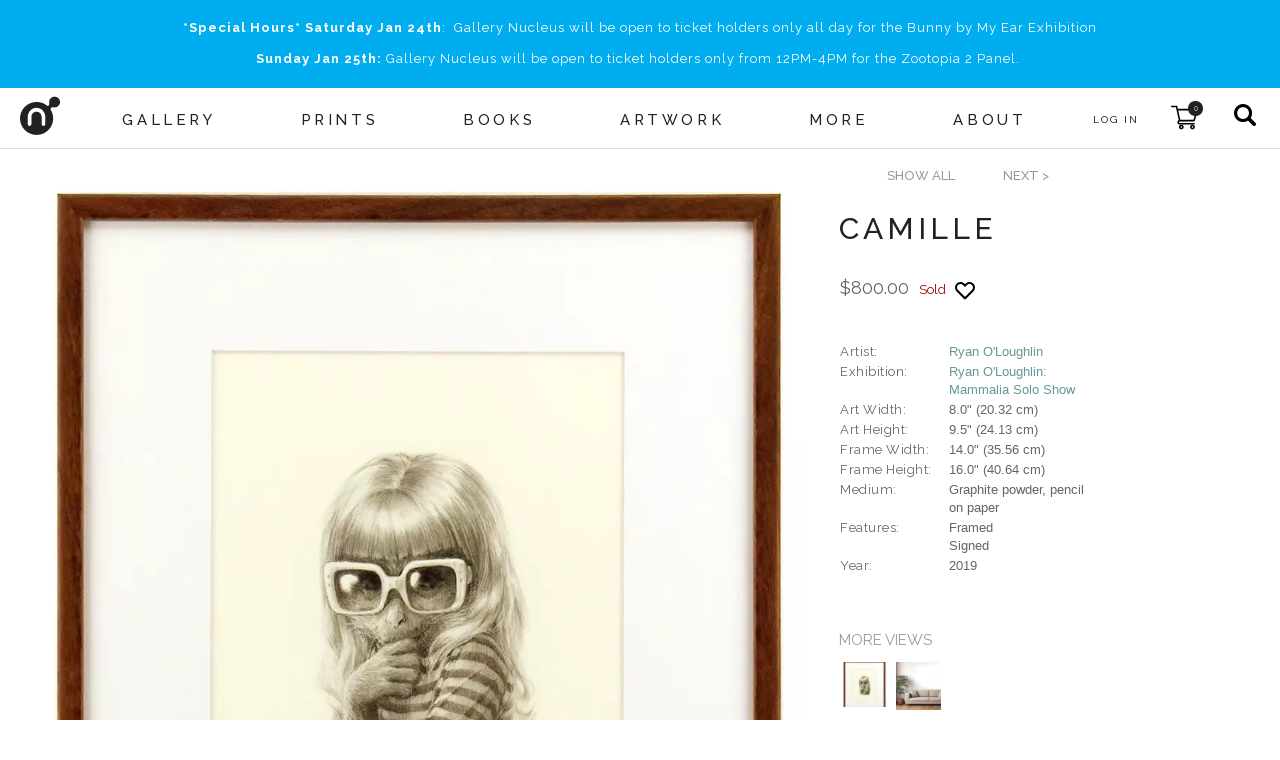

--- FILE ---
content_type: text/html; charset=utf-8
request_url: https://gallerynucleus.com/detail/27790/
body_size: 25331
content:
<!DOCTYPE html>
<html lang="en">
<head>
  <meta charset="utf-8" />
  <meta name="viewport" content="width=device-width" />
  <title>Camille - Nucleus | Art Gallery and Store</title>
  <meta http-equiv="Content-Type" content="text/html; charset=utf-8">
  <meta name="keywords" content="Nucleus, art, pop-art, gallery, gallery nucleus, prints, shirts, toys, exclusive, artwork, paintings, exhibitions, concept art, graphic novels, comic books, comics, entertainment, clothing, apparel, - Camille">
  
<!-- You can use Open Graph tags to customize link previews.
Learn more: https://developers.facebook.com/docs/sharing/webmasters -->
<meta property="og:url"           content="https://www.gallerynucleus.com" />
<meta property="og:type"          content="website" />
  <meta property="og:title"         content="Camille - Nucleus | Art Gallery and Store" />
  <meta property="og:description"   content="" />
  <meta property="og:image"         content="https://84d70f39dda4f8d63311-09dac41207c435675bfd529a14211b5c.ssl.cf1.rackcdn.com/assets/attachments_p/000/075/337/size300_Ryan_8.webp" />
  <meta name="twitter:card"         content="summary">
  <meta name="twitter:site"         content="@gallerynucleus">
  <meta name="twitter:title"        content="Camille - Nucleus | Art Gallery and Store">
  <meta name="twitter:description"  content="">
  <meta name="twitter:creator"      content="@gallerynucleus">
  <meta name="twitter:image"        content="https://84d70f39dda4f8d63311-09dac41207c435675bfd529a14211b5c.ssl.cf1.rackcdn.com/assets/attachments_p/000/075/337/size300_Ryan_8.webp">
  <meta name="p:domain_verify"      content="7a7397ecc4d134c923c5c830476c9624"/> 

  <link rel="apple-touch-icon" sizes="180x180" href="/assets/favicon/apple-touch-icon-bd85dea05736b485a8eb62b348e65fc19150d0cdf5692b99b5b1d1910c4c0d78.png">
<link rel="icon" type="image/png" sizes="32x32" href="/assets/favicon/favicon-32x32-68458b5e0c6b550c2e2dd5eb46e27c609bb3c01c0e1cb10ae246cabfe7266691.png">
<link rel="icon" type="image/png" sizes="16x16" href="/assets/favicon/favicon-16x16-0a183a4f7723aa6826b11b5e4a84d80f7b08dab40bfacbc9d7d336e874020ec2.png">
<!-- <link rel="manifest" href="/favicon/site.webmanifest"> -->
<link rel="mask-icon" href="/assets/favicon/safari-pinned-tab-39e9567f230ebd80b4afceff3d21db2370da77052ef028dad87deb91b8e2f384.svg" color="#5bbad5">
<link rel="shortcut icon" href="/assets/favicon/favicon-f71ee43cd1c886e81a04b52380ef865e184e2db83ad06b2e11804d32dac0f5fd.ico">
<meta name="apple-mobile-web-app-title" content="Gallery Nucleus">
<meta name="application-name" content="Gallery Nucleus">
<meta name="msapplication-TileColor" content="#da532c">
<meta name="msapplication-config" content="/assets/favicon/browserconfig-a7186d3e0b82344a51d8249a5dcc5d976d061334558d5d6cb46735cb41e7d056.xml">
<meta name="theme-color" content="#ffffff">
  <link rel="stylesheet" href="https://cdnjs.cloudflare.com/ajax/libs/slick-carousel/1.8.1/slick.min.css">
  <link rel="stylesheet" href="https://cdnjs.cloudflare.com/ajax/libs/slick-carousel/1.8.1/slick-theme.min.css">
  <link rel="stylesheet" media="all" href="/assets/v2/application-4a457f976f72a8ff93d37d6f4299c4d3728fa9a1222123de4de413b300d1cb6b.css" />
  <script src="/assets/prototype_js-6a750f4900606d71ca50d13ab8619f1bd0dd6f209d972ec2c738035efdf20153.js"></script>
  <script src="/assets/redesign-448da481f8ba1cbfe5fc60d62de553a6b17ba9a002a93f784560585f83333c61.js"></script>
  <!-- Global site tag (gtag.js) - Google Analytics -->
<script async src="https://www.googletagmanager.com/gtag/js?id=G-CFVM18KY56"></script>
<script>
  window.dataLayer = window.dataLayer || [];
  function gtag(){dataLayer.push(arguments);}
  gtag('js', new Date());

  gtag('config', 'G-CFVM18KY56');
</script>


</head>

<body class="">
  <div class="push-nav-wrapper">
    <main class="app-main">
      
<style type="text/css" media="all">
.instant_notice.notice.flash {
  position: fixed;
  z-index: 1100;
  cursor: default;
  display:none;
}
</style>

<section class="instant_notice notice flash warn">
  <div class="container">
    <div class="notice-content"></div>
    <button class="notice-close-button" onclick="$j('.instant_notice').hide();">x</button>
  </div>
</section>

<script>
window.nuc = window.nuc || {};
window.nuc.instantNotice = {
  timeout: undefined,
  notify: function(inner_html, level = 'warn') {
    this.html(inner_html);
    this.show();
    $j('.instant_notice').removeClass('success warn error');
    $j('.instant_notice').addClass(level);
  },
  html: function(inner_html) {
    $j('.instant_notice .notice-content').html(inner_html);
  },
  show: function(inner_html) {
    if (this.timeout) {
      $j('.instant_notice').slideUp('fast', function() {
        $j('.instant_notice').slideDown('fast');
      });
    } else {
      $j('.instant_notice').slideDown();
    }
    clearTimeout(this.timeout);
    this.timeout = setTimeout(function() {
      $j('.instant_notice').slideUp();
    }, 10000)
  },
}
</script>

      
    <section class="notice">
      <div class="container">
          <span style="letter-spacing:1px;"><p style="text-align: center;"><strong>*Special Hours*</strong> <strong>Saturday Jan 24th</strong>:  Gallery Nucleus will be open to ticket holders only all day for the Bunny by My Ear Exhibition</p>
<p style="text-align: center;"><strong>Sunday Jan 25th:</strong> Gallery Nucleus will be open to ticket holders only from 12PM-4PM for the Zootopia 2 Panel. </p></span>
      </div>
    </section>

      
      
<section class="main-nav nav">
  
  <section class="main">
    <img class="hamburger-button" alt="menu icon" src="/assets/hamburger-e84fedcfda8babee464b7360c988006fc22518067ec7204cd8af8f461bee10be.svg" />
    <a class="logo" href="/">
      <div class="">
        <!-- Generator: Adobe Illustrator 16.0.0, SVG Export Plug-In . SVG Version: 6.00 Build 0)  --><svg xmlns:dc="http://purl.org/dc/elements/1.1/" xmlns:cc="http://creativecommons.org/ns#" xmlns:rdf="http://www.w3.org/1999/02/22-rdf-syntax-ns#" xmlns:svg="http://www.w3.org/2000/svg" xmlns="http://www.w3.org/2000/svg" xmlns:sodipodi="http://sodipodi.sourceforge.net/DTD/sodipodi-0.dtd" xmlns:inkscape="http://www.inkscape.org/namespaces/inkscape" version="1.1" id="Layer_1" x="0px" y="0px" width="70.028999" height="67.435997" viewBox="0 0 70.028999 67.435997" enable-background="new 0 0 612 792" xml:space="preserve" sodipodi:docname="nucleus_logo_N_only_cropped.svg" inkscape:version="0.92.2 5c3e80d, 2017-08-06" role="img" aria-labelledby="as9xd8qfx9q6hb9pikz1bzfra0u766yj" class="logo-image"><title id="as9xd8qfx9q6hb9pikz1bzfra0u766yj">nucleus logo</title><metadata id="metadata3757"><rdf:RDF><cc:Work rdf:about=""><dc:format>image/svg+xml</dc:format><dc:type rdf:resource="http://purl.org/dc/dcmitype/StillImage"></dc:type><dc:title></dc:title></cc:Work></rdf:RDF></metadata><defs id="defs3755"><clipPath clipPathUnits="userSpaceOnUse" id="clipPath3769"><rect id="rect3771" width="81" height="77" x="274" y="351"></rect></clipPath></defs><sodipodi:namedview pagecolor="#ffffff" bordercolor="#666666" borderopacity="1" objecttolerance="10" gridtolerance="10" guidetolerance="10" inkscape:pageopacity="0" inkscape:pageshadow="2" inkscape:window-width="1012" inkscape:window-height="979" id="namedview3753" showgrid="false" inkscape:zoom="1" inkscape:cx="-13.126" inkscape:cy="68.497" inkscape:window-x="0" inkscape:window-y="0" inkscape:window-maximized="0" inkscape:current-layer="Layer_1" fit-margin-top="0" fit-margin-left="0" fit-margin-right="0" fit-margin-bottom="0"></sodipodi:namedview><g id="g3761" clip-path="url(#clipPath3769)" transform="translate(-279.126,-357.061)"><g id="g3750"><path id="path3748" d="m 339.658,357.061 c -2.538,0 -4.921,0.988 -6.716,2.781 -1.793,1.795 -2.785,4.177 -2.785,6.715 0,1.49 0.75,3.317 0.12,4.8 -0.295,0.694 -1.006,1.682 -1.747,1.954 -0.947,0.347 -1.789,-0.256 -2.492,-0.805 -4.925,-3.846 -11.127,-6.14 -17.843,-6.14 -7.763,0 -15.064,3.025 -20.552,8.515 -5.489,5.489 -8.517,12.786 -8.517,20.553 0,7.762 3.027,15.064 8.517,20.549 5.487,5.494 12.789,8.514 20.552,8.514 16.029,0 29.065,-13.037 29.065,-29.063 0,-3.803 -0.75,-7.596 -2.211,-11.104 -0.356,-0.853 -0.75,-1.688 -1.187,-2.507 -0.354,-0.673 -1.054,-1.456 -1.191,-2.209 -0.282,-1.567 1.029,-2.85 2.107,-3.694 1.283,-1.007 3.405,0.137 4.879,0.137 5.236,0 9.498,-4.262 9.498,-9.498 0.001,-5.238 -4.26,-9.498 -9.497,-9.498 z m -17.178,50.567 c -0.642,0.68 -1.401,1.021 -2.287,1.021 -0.843,0 -1.583,-0.31 -2.227,-0.924 -0.64,-0.614 -0.961,-1.386 -0.961,-2.32 v -12.393 c 0,-2.629 -0.882,-4.864 -2.634,-6.707 -1.759,-1.846 -3.875,-2.767 -6.348,-2.767 -2.442,0 -4.531,0.921 -6.286,2.767 -1.758,1.843 -2.641,4.078 -2.641,6.707 0,-0.042 0,4.005 0,12.142 0,0.932 -0.322,1.749 -0.961,2.444 -0.64,0.698 -1.409,1.051 -2.291,1.051 -0.843,0 -1.584,-0.31 -2.227,-0.924 -0.638,-0.614 -0.96,-1.411 -0.96,-2.391 v -12.427 c 0,-4.458 1.488,-8.267 4.466,-11.434 2.978,-3.166 6.598,-4.745 10.866,-4.745 4.223,0 7.85,1.589 10.865,4.772 3.016,3.188 4.529,7.011 4.529,11.474 0,-0.045 0.018,4.034 0.058,12.231 0.002,0.941 -0.315,1.742 -0.961,2.423 z" inkscape:connector-curvature="0"></path></g></g></svg>

      </div>
</a>    <div class="container menu-items">
         
          <a class="menu-item menu-item-with-submenu " data-menu="Gallery" href="/events?year=current_upcoming">
            <h5>Gallery</h5>
</a>                  <a class="menu-item " href="/prints">
            <h5>Prints</h5>
</a>                  <a class="menu-item " href="/books">
            <h5>Books</h5>
</a>                  <a class="menu-item " href="/artwork?availability=in_stock">
            <h5>Artwork</h5>
</a>                  <a class="menu-item " href="/more">
            <h5>More</h5>
</a>         
          <a class="menu-item menu-item-with-submenu " data-menu="About" href="/about">
            <h5>About</h5>
</a>    </div>
    <div class="actions">
        <a title="Sign In" class="user-link --black" style="padding:0.7rem 1rem 0.5rem;" href="/account">
      <span style="font-size:10px;margin-right:0px;letter-spacing:2px;">LOG IN</span>
</a>
      <a class="cart-link" title="Cart" href="/cart">
  <img alt="shopping cart" style="" src="/assets/shopping-cart-d6c0746f96cc81767e14b27767fe6d978ba48bc8118ac546bf0efde870160340.svg" />
  <span class="cart-counter"><span>0</span></span>
</a>
      <form class="search-form" action="/search" accept-charset="UTF-8" method="get"><input name="utf8" type="hidden" value="&#x2713;" />
        <input type="text" name="q" id="q" placeholder="products, events, artists..." />
</form>      <div class="search-button search-button-js" title="Search" >
        <img alt="search button" src="/assets/search-77670a01a8660782ad20d7677b3cb9e69ae0cb1410f3327eb4344ddb2e77497e.svg" />
      </div>
    </div>
  </section>
  <footer class="submenu">
      <div class="submenu-items" id="Gallery">
          <a class="submenu-item" href="/events?year=current_upcoming">
              <h5>EVENTS / EXHIBITIONS</h5>
</a>          <a class="submenu-item" href="/events?eventType=workshop&amp;year=current_upcoming">
              <h5>Workshops / Panels</h5>
</a>          <a class="submenu-item" href="/artists">
              <h5>Artists</h5>
</a>          <a class="submenu-item" target="_blank" href="https://www.patreon.com/gallerynucleus">
              <h5>Patreon</h5>
</a>          <a class="submenu-item" target="_blank" href="http://www.thedrawingclub.com">
              <h5>The Drawing Club</h5>
</a>          <a class="submenu-item" target="_blank" href="https://nucleusportland.com/">
              <h5>Nucleus Portland</h5>
</a>      </div>
      <div class="submenu-items" id="Prints">
      </div>
      <div class="submenu-items" id="Books">
      </div>
      <div class="submenu-items" id="Artwork">
      </div>
      <div class="submenu-items" id="More">
      </div>
      <div class="submenu-items" id="About">
          <a class="submenu-item" href="/about">
              <h5>INFO</h5>
</a>          <a class="submenu-item" href="/photos">
              <h5>Event Photos</h5>
</a>          <a class="submenu-item" href="/event_services">
              <h5>Event&nbsp;Services</h5>
</a>      </div>
  </footer>
</section>


      <div style="min-height: calc(100vh - 390px);">
        <div class="item-detail"><div class="container large padded" style="text-align:center;"><div><br /><div class="upper-item-detail">
<div class="detail-image-container">

  <div class="store_thumb">
    <img border="0" style="" class="" id="large_image_27790" alt="Camille, Ryan O&#39;Loughlin" title="Camille, Ryan O&#39;Loughlin" data-zoom-image="https://84d70f39dda4f8d63311-09dac41207c435675bfd529a14211b5c.ssl.cf1.rackcdn.com/assets/attachments_p/000/075/337/original_Ryan_8.webp" onmouseover="" onmouseout="" onclick="" src="https://84d70f39dda4f8d63311-09dac41207c435675bfd529a14211b5c.ssl.cf1.rackcdn.com/assets/attachments_p/000/075/337/original_Ryan_8.webp" />
  </div>

    <div class="frame-large-preview piece-at-home-preview hidden" data-preview-style="home-unframed">
      
<div class="piece-at-home" style="max-width:1000px;max-height:1000px;position:relative;overflow:hidden;">
  <img style="width:100%;z-index:0;" src="/assets/couch_cropped_wide-whitened-05cf414d3ec5bb36ebe7002625811cdb3abe694e307169d354f21e6514b45804.jpg" />
  <div class="" style="width:9.523809523809524%;position:absolute;bottom:70%;left:70%;transform:translateX(-50%) translateY(50%);z-index:10;">
    <img style="width:100%;overflow:hidden;" src="https://84d70f39dda4f8d63311-09dac41207c435675bfd529a14211b5c.ssl.cf1.rackcdn.com/assets/attachments_p/000/075/337/original_Ryan_8.webp" />
  </div>
</div>
    </div>
</div>
<div class="detail-details">
  <div class="pieces-nav"><div></div><div style="margin-left:3rem;"><a href="/gallery/737/pieces">SHOW ALL</a></div><div style="margin-left:3.0rem;"><a href="/detail?id=27791">next&nbsp;></a></div></div><style type="text/css">.pieces-nav {
  margin:0 auto; display:flex;margin-bottom:1.5rem;
}
.pieces-nav a {
  color: #999;
  font-weight:500;
  text-transform: uppercase;
  line-height: 17px;
}
.pieces-nav a:hover {
  color: #699;
  text-decoration: none;
}</style>
  <div class="pre-order">
  </div>

  <div style="">
    <div style="width: 100%;text-align:left;" class="item-details-container">
        <div class="detail-header">Camille</div>
        <br>
        <div class="detail-body" style="text-align:left;">
          <!--
          <h4> </h4>
          -->
          <div class="purchase-options">
              <form id="add_to_cart_form" class="" action="/add_to_cart" accept-charset="UTF-8" method="post"><input name="utf8" type="hidden" value="&#x2713;" /><input type="hidden" name="authenticity_token" value="mJEqr4wAuGKKA/XAlAKdbXIL1KfhosLUCPzL0riMsngMEV6Jy+J9Ktq2qR6U8HC9yznMTAlJq7pJ7FwS3ZtjYA==" />
    <div class="option-price" data-option-price="800.0">
  $800.00
</div>

      <input type="hidden" name="quantity" id="quantity" value="1" />

    <div class="option-submitable" style="">
  <input type="hidden" name="option_id" id="option_id" value="34030" />

      <span class="disabled red-text">Sold</span>

</div>

</form>
          </div>
          
  





  


          <div class="save-button-container">
              <form id="favorites-form-27790" action="/items/27790/add_to_favorites" accept-charset="UTF-8" method="post"><input name="utf8" type="hidden" value="&#x2713;" /><input type="hidden" name="authenticity_token" value="sdA7JCJ8hU0NM225v0m5cSIGboUBhq91jEILdF9iS2IlUE8CZZ5ABV2GMWe/u1ShmzR2bultxhvNUpy0OnWaeg==" />
                <input type="hidden" name="authenticity_token" id="authenticity_token" value="q9UuiQdS8WUi5mLVQCVlSEgHe7yekngWfitv8g3g4Lg/VVqvQLA0LXJTPgtA14iY8TVjV3Z5EXg/O/gyaPcxoA==" />
                <input type="hidden" name="is_favorited" id="is_favorited" value="false" />
                <svg class="save-button-svg" width="24" height="24" xmlns="http://www.w3.org/2000/svg" fill="none" viewBox="0 0 24 24" stroke="currentColor" color="#000" role="img" aria-hidden="true">
  <path stroke-linecap="round" stroke-linejoin="round" stroke-width="2" d="M4.318 6.318a4.5 4.5 0 000 6.364L12 20.364l7.682-7.682a4.5 4.5 0 00-6.364-6.364L12 7.636l-1.318-1.318a4.5 4.5 0 00-6.364 0z"></path>
</svg>
<button class="save-button" type="button" title="Add product to favorites" onclick="submitFavoritesForm(event, 27790)" aria-label="Add product to favorites"></button>
  <p></p>
</button>

<script>
  function submitFavoritesForm(event, itemId) {
    event.target.disabled = true;
    const form = document.getElementById(`favorites-form-${itemId}`).submit();
  }
</script>
</form>          </div>
        </div>
      <br>
      <div class="item-info-container" style="text-align:left;">
        <table class="item-info-table">
  <tr>
  <td class="info_label2">Artist:</td>
  <td class="info_value2"><a href="/artists/ryan_oloughlin">Ryan O&#39;Loughlin</a></td>
</tr>

  
  <tr>
  <td class="info_label2">Exhibition:</td>
  <td class="info_value2"><a href="/gallery/737/exhibition">Ryan O&#39;Loughlin: Mammalia Solo Show</a></td>
</tr>

  
  
  
  <tr>
  <td class="info_label2">Art Width:</td>
  <td class="info_value2">8.0&quot;   (20.32 cm)</td>
</tr>

  <tr>
  <td class="info_label2">Art Height:</td>
  <td class="info_value2">9.5&quot;   (24.13 cm)</td>
</tr>

  
  
  <tr>
  <td class="info_label2">Frame Width:</td>
  <td class="info_value2">14.0&quot;   (35.56 cm)</td>
</tr>

  <tr>
  <td class="info_label2">Frame Height:</td>
  <td class="info_value2">16.0&quot;   (40.64 cm)</td>
</tr>

  
  
  <tr>
  <td class="info_label2">Medium:</td>
  <td class="info_value2">Graphite powder, pencil on paper</td>
</tr>

  
  
  
  
  
  
  

    <tr>
    <td class="info_label2">
      Features:
    </td>
    <td class="info_value2">
  Framed
  <br>
  Signed
  <br>
  </td></tr>


    <tr>
      <td class="info_label2">
        Year:
      </td>
      <td class="info_value2">
        2019
      </td>
    </tr>


</table>
<div class="debug">
  <br>
  <div>
    Artwork
  </div>
</div>


      </div>
      <br />
    </div>

        <h4 class="small-images-header">MORE VIEWS</h4>
        <div id="gallery_1" class="small-images-gallery">
<!--       <div id="item_27790_images_thumb_0" class="item_images_thumb" style="width: 25px; height: 25px; text-align: center; margin-right: 3px; background: #fff; overflow: hidden;" onclick="nuc.itemDetail.change_image_opacity(&#39;https://84d70f39dda4f8d63311-09dac41207c435675bfd529a14211b5c.ssl.cf1.rackcdn.com/assets/attachments_p/000/075/337/size500_Ryan_8.webp&#39;, &#39;0&#39;, &#39;27790&#39;);">
      <div style="position: relative; top: -12px; left: -12px;">
        <img border="0" style="max-width: 100px; max-height: 100px; height: expression( this.scrollHeight &gt; 99 ? &#39;100px&#39; : &#39;auto&#39; );" class="" id="ItemDecorator_image_27790" alt="Camille" title="Camille" onmouseover="" onmouseout="" onclick="" data="" src="https://84d70f39dda4f8d63311-09dac41207c435675bfd529a14211b5c.ssl.cf1.rackcdn.com/assets/attachments_p/000/075/337/size100_Ryan_8.webp" />
      </div>
    </div> -->

    <div id="item_27790_images_thumb_0" class="item_images_thumb" style="width:45px;height:45px; text-align: center; margin-right: 3px; background: #fff; overflow: hidden;">
      <a href="#" data-image="https://84d70f39dda4f8d63311-09dac41207c435675bfd529a14211b5c.ssl.cf1.rackcdn.com/assets/attachments_p/000/075/337/size500_Ryan_8.webp" data-zoom-image="https://84d70f39dda4f8d63311-09dac41207c435675bfd529a14211b5c.ssl.cf1.rackcdn.com/assets/attachments_p/000/075/337/original_Ryan_8.webp">
        <img onclick="nuc.itemDetail.change_image_opacity(&#39;https://84d70f39dda4f8d63311-09dac41207c435675bfd529a14211b5c.ssl.cf1.rackcdn.com/assets/attachments_p/000/075/337/size500_Ryan_8.webp&#39;, &#39;0&#39;, &#39;27790&#39;);" class="image-thumb" id="large_image_27790" src="https://84d70f39dda4f8d63311-09dac41207c435675bfd529a14211b5c.ssl.cf1.rackcdn.com/assets/attachments_p/000/075/337/size100_Ryan_8.webp">
      </a>
    </div>

    <div style="padding:2px;cursor:pointer;" id="item_27790_images_thumb_1" class="item_images_thumb framed_at_home_thumb piece_at_home_thumb">
      <img class="image-thumb" style="width:45px;z-index:0;" src="/assets/couch_cropped_wide-whitened-05cf414d3ec5bb36ebe7002625811cdb3abe694e307169d354f21e6514b45804.jpg" />
    </div>

</div>
<div class="clear"></div>


<script type="text/javascript" charset="utf-8">
  // preload large images for faster loading
  var preload_images_27790 = new Array();
  preload_images_27790[0] = new Image();
  preload_images_27790[0].src = 'https://84d70f39dda4f8d63311-09dac41207c435675bfd529a14211b5c.ssl.cf1.rackcdn.com/assets/attachments_p/000/075/337/size500_Ryan_8.webp';
</script>

<script type="text/javascript" charset="utf-8">
  nuc.itemDetail.reset_thumbs('27790');
  Event.observe(window, 'load', function () {
      nuc.itemDetail.change_image_opacity('https://84d70f39dda4f8d63311-09dac41207c435675bfd529a14211b5c.ssl.cf1.rackcdn.com/assets/attachments_p/000/075/337/size500_Ryan_8.webp', '0', '27790');
  });
</script>
  </div>
</div>
</div></div></div><br /><br /><div class="container padded">
<div class="similar-items">
  

  <section class="module four-card" data-module-name="ART FROM THE SAME ARTIST">
    <div class="container medium">
      
<div class="module-title">
  <div class="container">
    <h1>ART FROM THE SAME ARTIST</h1>
  </div>
</div>

    </div>
    <div class="container medium">
      <div class="items carousel outer-arrows">
              
<article class="card">
  <figure> 
    <div class="card-with-overlay" style="position: relative; display: inline-block;">
      <a href="/detail/27796/">
        <img border="0" style="" class="" id="Item_image_27796" alt="Neil, Ryan O&#39;Loughlin" title="Neil, Ryan O&#39;Loughlin" onmouseover="" onmouseout="" onclick="" data="" src="https://84d70f39dda4f8d63311-09dac41207c435675bfd529a14211b5c.ssl.cf1.rackcdn.com/assets/attachments_p/000/075/339/size300_Ryan_9.webp" />
</a>      <div class="quick-add-overlay">
  <div class="quick-add-btns-base">

    <div class="quick-add-btn-container">
        <div class="quick-add-form" title="Neil">
          <div class="quick-add-data" data-item_name="Neil" data-option_id="34039" data-quantity="1">
              <div class="quick-add-action transparent-button small quick-add-btn">Add&nbsp;to&nbsp;Cart</div>
          </div>
        </div>
    </div>
  </div>
</div>
    </div>

      <figcaption>
        <h5 style="margin-bottom: 0;">
          <div>
            <div style="display:flex;justify-content:center;">
              <a class="--black" href="/detail/27796/">Neil</a>
              
            </div>
            <div class="card-tags-container">
</div>

          </div>
            <div style="">
                <a class="--black card-artist-name" href="/artists/ryan_oloughlin">Ryan O&#39;Loughlin</a>
              <br>
            </div>
        </h5>
          <h6 style="margin-top:0;" class="card-price">$700</h6>
        <!--
        <h6></h6>
        -->
      </figcaption>


  </figure>
  
</article>

              
<article class="card">
  <figure> 
    <div class="card-with-overlay" style="position: relative; display: inline-block;">
      <a href="/detail/27797/">
        <img border="0" style="" class="" id="Item_image_27797" alt="Clementine, Ryan O&#39;Loughlin" title="Clementine, Ryan O&#39;Loughlin" onmouseover="" onmouseout="" onclick="" data="" src="https://84d70f39dda4f8d63311-09dac41207c435675bfd529a14211b5c.ssl.cf1.rackcdn.com/assets/attachments_p/000/075/340/size300_Ryan_6.webp" />
</a>      <div class="quick-add-overlay">
  <div class="quick-add-btns-base">

    <div class="quick-add-btn-container">
        <div class="quick-add-form" title="Clementine">
          <div class="quick-add-data" data-item_name="Clementine" data-option_id="34040" data-quantity="1">
              <div class="quick-add-action transparent-button small quick-add-btn">Add&nbsp;to&nbsp;Cart</div>
          </div>
        </div>
    </div>
  </div>
</div>
    </div>

      <figcaption>
        <h5 style="margin-bottom: 0;">
          <div>
            <div style="display:flex;justify-content:center;">
              <a class="--black" href="/detail/27797/">Clementine</a>
              
            </div>
            <div class="card-tags-container">
</div>

          </div>
            <div style="">
                <a class="--black card-artist-name" href="/artists/ryan_oloughlin">Ryan O&#39;Loughlin</a>
              <br>
            </div>
        </h5>
          <h6 style="margin-top:0;" class="card-price">$700</h6>
        <!--
        <h6></h6>
        -->
      </figcaption>


  </figure>
  
</article>

              
<article class="card">
  <figure> 
    <div class="card-with-overlay" style="position: relative; display: inline-block;">
      <a href="/detail/27798/">
        <img border="0" style="" class="" id="Item_image_27798" alt="Pascal, Ryan O&#39;Loughlin" title="Pascal, Ryan O&#39;Loughlin" onmouseover="" onmouseout="" onclick="" data="" src="https://84d70f39dda4f8d63311-09dac41207c435675bfd529a14211b5c.ssl.cf1.rackcdn.com/assets/attachments_p/000/075/341/size300_Ryan_13.webp" />
</a>      <div class="quick-add-overlay">
  <div class="quick-add-btns-base">

    <div class="quick-add-btn-container">
        <div class="quick-add-form" title="Pascal">
          <div class="quick-add-data" data-item_name="Pascal" data-option_id="34041" data-quantity="1">
              <div class="quick-add-action transparent-button small quick-add-btn">Add&nbsp;to&nbsp;Cart</div>
          </div>
        </div>
    </div>
  </div>
</div>
    </div>

      <figcaption>
        <h5 style="margin-bottom: 0;">
          <div>
            <div style="display:flex;justify-content:center;">
              <a class="--black" href="/detail/27798/">Pascal</a>
              
            </div>
            <div class="card-tags-container">
</div>

          </div>
            <div style="">
                <a class="--black card-artist-name" href="/artists/ryan_oloughlin">Ryan O&#39;Loughlin</a>
              <br>
            </div>
        </h5>
          <h6 style="margin-top:0;" class="card-price">$700</h6>
        <!--
        <h6></h6>
        -->
      </figcaption>


  </figure>
  
</article>

              
<article class="card">
  <figure> 
    <div class="card-with-overlay" style="position: relative; display: inline-block;">
      <a href="/detail/27805/">
        <img border="0" style="" class="" id="Item_image_27805" alt="Harriet, Ryan O&#39;Loughlin" title="Harriet, Ryan O&#39;Loughlin" onmouseover="" onmouseout="" onclick="" data="" src="https://84d70f39dda4f8d63311-09dac41207c435675bfd529a14211b5c.ssl.cf1.rackcdn.com/assets/attachments_p/000/075/346/size300_Ryan_16.webp" />
</a>      <div class="quick-add-overlay">
  <div class="quick-add-btns-base">

    <div class="quick-add-btn-container">
        <div class="quick-add-form" title="Harriet">
          <div class="quick-add-data" data-item_name="Harriet" data-option_id="34048" data-quantity="1">
              <div class="quick-add-action transparent-button small quick-add-btn">Add&nbsp;to&nbsp;Cart</div>
          </div>
        </div>
    </div>
  </div>
</div>
    </div>

      <figcaption>
        <h5 style="margin-bottom: 0;">
          <div>
            <div style="display:flex;justify-content:center;">
              <a class="--black" href="/detail/27805/">Harriet</a>
              
            </div>
            <div class="card-tags-container">
</div>

          </div>
            <div style="">
                <a class="--black card-artist-name" href="/artists/ryan_oloughlin">Ryan O&#39;Loughlin</a>
              <br>
            </div>
        </h5>
          <h6 style="margin-top:0;" class="card-price">$700</h6>
        <!--
        <h6></h6>
        -->
      </figcaption>


  </figure>
  
</article>

              
<article class="card">
  <figure> 
    <div class="card-with-overlay" style="position: relative; display: inline-block;">
      <a href="/detail/27807/">
        <img border="0" style="" class="" id="Item_image_27807" alt="Veronique, Ryan O&#39;Loughlin" title="Veronique, Ryan O&#39;Loughlin" onmouseover="" onmouseout="" onclick="" data="" src="https://84d70f39dda4f8d63311-09dac41207c435675bfd529a14211b5c.ssl.cf1.rackcdn.com/assets/attachments_p/000/075/348/size300_Ryan_17.webp" />
</a>      <div class="quick-add-overlay">
  <div class="quick-add-btns-base">

    <div class="quick-add-btn-container">
        <div class="quick-add-form" title="Veronique">
          <div class="quick-add-data" data-item_name="Veronique" data-option_id="34050" data-quantity="1">
              <div class="quick-add-action transparent-button small quick-add-btn">Add&nbsp;to&nbsp;Cart</div>
          </div>
        </div>
    </div>
  </div>
</div>
    </div>

      <figcaption>
        <h5 style="margin-bottom: 0;">
          <div>
            <div style="display:flex;justify-content:center;">
              <a class="--black" href="/detail/27807/">Veronique</a>
              
            </div>
            <div class="card-tags-container">
</div>

          </div>
            <div style="">
                <a class="--black card-artist-name" href="/artists/ryan_oloughlin">Ryan O&#39;Loughlin</a>
              <br>
            </div>
        </h5>
          <h6 style="margin-top:0;" class="card-price">$700</h6>
        <!--
        <h6></h6>
        -->
      </figcaption>


  </figure>
  
</article>

              
<article class="card">
  <figure> 
    <div class="card-with-overlay" style="position: relative; display: inline-block;">
      <a href="/detail/27810/">
        <img border="0" style="" class="" id="Item_image_27810" alt="Viv, Ryan O&#39;Loughlin" title="Viv, Ryan O&#39;Loughlin" onmouseover="" onmouseout="" onclick="" data="" src="https://84d70f39dda4f8d63311-09dac41207c435675bfd529a14211b5c.ssl.cf1.rackcdn.com/assets/attachments_p/000/075/351/size300_Ryan_14.webp" />
</a>      <div class="quick-add-overlay">
  <div class="quick-add-btns-base">

    <div class="quick-add-btn-container">
        <div class="quick-add-form" title="Viv">
          <div class="quick-add-data" data-item_name="Viv" data-option_id="34053" data-quantity="1">
              <div class="quick-add-action transparent-button small quick-add-btn">Add&nbsp;to&nbsp;Cart</div>
          </div>
        </div>
    </div>
  </div>
</div>
    </div>

      <figcaption>
        <h5 style="margin-bottom: 0;">
          <div>
            <div style="display:flex;justify-content:center;">
              <a class="--black" href="/detail/27810/">Viv</a>
              
            </div>
            <div class="card-tags-container">
</div>

          </div>
            <div style="">
                <a class="--black card-artist-name" href="/artists/ryan_oloughlin">Ryan O&#39;Loughlin</a>
              <br>
            </div>
        </h5>
          <h6 style="margin-top:0;" class="card-price">$700</h6>
        <!--
        <h6></h6>
        -->
      </figcaption>


  </figure>
  
</article>

      </div>
    </div>
      <div style="margin-top:5rem"></div>
  </section>

  <script charset="utf-8">
    // load carousels if they havent been loaded already
    document_ready(function() {
      nuc.fourCardsModule.initCarousels();
    });
  </script>

</div>
</div><div class="container padded">
<div class="similar-items">
  

  <section class="module four-card" data-module-name="ALSO FROM THE SAME ARTIST">
    <div class="container medium">
      
<div class="module-title">
  <div class="container">
    <h1>ALSO FROM THE SAME ARTIST</h1>
  </div>
</div>

    </div>
    <div class="container medium">
      <div class="items carousel outer-arrows">
              
<article class="card">
  <figure> 
    <div class="card-with-overlay" style="position: relative; display: inline-block;">
      <a href="/detail/29169/">
        <img border="0" style="" class="" id="Item_image_29169" alt="Clementine, Mammalia #3(print), Ryan O&#39;Loughlin" title="Clementine, Mammalia #3(print), Ryan O&#39;Loughlin" onmouseover="" onmouseout="" onclick="" data="" src="https://84d70f39dda4f8d63311-09dac41207c435675bfd529a14211b5c.ssl.cf1.rackcdn.com/assets/attachments_p/000/077/667/size300_rol_3_Clementine_WEB.webp" />
</a>      <div class="quick-add-overlay">
  <div class="quick-add-btns-base">

    <div class="quick-add-btn-container">
        <div class="quick-add-form" title="Clementine, Mammalia #...">
          <div class="quick-add-data" data-item_name="Clementine, Mammalia #3(print)" data-option_id="35550" data-quantity="1">
              <div class="quick-add-action transparent-button small quick-add-btn">Add&nbsp;to&nbsp;Cart</div>
          </div>
        </div>
    </div>
  </div>
</div>
    </div>

      <figcaption>
        <h5 style="margin-bottom: 0;">
          <div>
            <div style="display:flex;justify-content:center;">
              <a class="--black" href="/detail/29169/">Clementine, Mammalia #3(print)</a>
              
            </div>
            <div class="card-tags-container">
</div>

          </div>
            <div style="">
                <a class="--black card-artist-name" href="/artists/ryan_oloughlin">Ryan O&#39;Loughlin</a>
              <br>
            </div>
        </h5>
          <h6 style="margin-top:0;" class="card-price">$40</h6>
        <!--
        <h6></h6>
        -->
      </figcaption>


  </figure>
  
</article>

              
<article class="card">
  <figure> 
    <div class="card-with-overlay" style="position: relative; display: inline-block;">
      <a href="/detail/29210/">
        <img border="0" style="" class="" id="Item_image_29210" alt="Juan Carlos, Mammalia #20 (print), Ryan O&#39;Loughlin" title="Juan Carlos, Mammalia #20 (print), Ryan O&#39;Loughlin" onmouseover="" onmouseout="" onclick="" data="" src="https://84d70f39dda4f8d63311-09dac41207c435675bfd529a14211b5c.ssl.cf1.rackcdn.com/assets/attachments_p/000/077/710/size300_JuanCarlos_PRINT_copy.webp" />
</a>      <div class="quick-add-overlay">
  <div class="quick-add-btns-base">

    <div class="quick-add-btn-container">
        <div class="quick-add-form" title="Juan Carlos, Mammalia ...">
          <div class="quick-add-data" data-item_name="Juan Carlos, Mammalia #20 (print)" data-option_id="35591" data-quantity="1">
              <div class="quick-add-action transparent-button small quick-add-btn">Add&nbsp;to&nbsp;Cart</div>
          </div>
        </div>
    </div>
  </div>
</div>
    </div>

      <figcaption>
        <h5 style="margin-bottom: 0;">
          <div>
            <div style="display:flex;justify-content:center;">
              <a class="--black" href="/detail/29210/">Juan Carlos, Mammalia #20 (print)</a>
              
            </div>
            <div class="card-tags-container">
</div>

          </div>
            <div style="">
                <a class="--black card-artist-name" href="/artists/ryan_oloughlin">Ryan O&#39;Loughlin</a>
              <br>
            </div>
        </h5>
          <h6 style="margin-top:0;" class="card-price">$40</h6>
        <!--
        <h6></h6>
        -->
      </figcaption>


  </figure>
  
</article>

              
<article class="card">
  <figure> 
    <div class="card-with-overlay" style="position: relative; display: inline-block;">
      <a href="/detail/29181/">
        <img border="0" style="" class="" id="Item_image_29181" alt="Veronique, Mammalia #16 (print), Ryan O&#39;Loughlin" title="Veronique, Mammalia #16 (print), Ryan O&#39;Loughlin" onmouseover="" onmouseout="" onclick="" data="" src="https://84d70f39dda4f8d63311-09dac41207c435675bfd529a14211b5c.ssl.cf1.rackcdn.com/assets/attachments_p/000/077/679/size300_rol_16_Veronique_copy.webp" />
</a>      <div class="quick-add-overlay">
  <div class="quick-add-btns-base">

    <div class="quick-add-btn-container">
        <div class="quick-add-form" title="Veronique, Mammalia #1...">
          <div class="quick-add-data" data-item_name="Veronique, Mammalia #16 (print)" data-option_id="35562" data-quantity="1">
              <div class="quick-add-action transparent-button small quick-add-btn">Add&nbsp;to&nbsp;Cart</div>
          </div>
        </div>
    </div>
  </div>
</div>
    </div>

      <figcaption>
        <h5 style="margin-bottom: 0;">
          <div>
            <div style="display:flex;justify-content:center;">
              <a class="--black" href="/detail/29181/">Veronique, Mammalia #16 (print)</a>
              
            </div>
            <div class="card-tags-container">
</div>

          </div>
            <div style="">
                <a class="--black card-artist-name" href="/artists/ryan_oloughlin">Ryan O&#39;Loughlin</a>
              <br>
            </div>
        </h5>
          <h6 style="margin-top:0;" class="card-price">$40</h6>
        <!--
        <h6></h6>
        -->
      </figcaption>


  </figure>
  
</article>

              
<article class="card">
  <figure> 
    <div class="card-with-overlay" style="position: relative; display: inline-block;">
      <a href="/detail/29180/">
        <img border="0" style="" class="" id="Item_image_29180" alt="Delilah, Mammalia #15 (print), Ryan O&#39;Loughlin" title="Delilah, Mammalia #15 (print), Ryan O&#39;Loughlin" onmouseover="" onmouseout="" onclick="" data="" src="https://84d70f39dda4f8d63311-09dac41207c435675bfd529a14211b5c.ssl.cf1.rackcdn.com/assets/attachments_p/000/077/678/size300_rol_15_Delilah_BOOK_copy.webp" />
</a>      <div class="quick-add-overlay">
  <div class="quick-add-btns-base">

    <div class="quick-add-btn-container">
        <div class="quick-add-form" title="Delilah, Mammalia #15 ...">
          <div class="quick-add-data" data-item_name="Delilah, Mammalia #15 (print)" data-option_id="35561" data-quantity="1">
              <div class="quick-add-action transparent-button small quick-add-btn">Add&nbsp;to&nbsp;Cart</div>
          </div>
        </div>
    </div>
  </div>
</div>
    </div>

      <figcaption>
        <h5 style="margin-bottom: 0;">
          <div>
            <div style="display:flex;justify-content:center;">
              <a class="--black" href="/detail/29180/">Delilah, Mammalia #15 (print)</a>
              
            </div>
            <div class="card-tags-container">
</div>

          </div>
            <div style="">
                <a class="--black card-artist-name" href="/artists/ryan_oloughlin">Ryan O&#39;Loughlin</a>
              <br>
            </div>
        </h5>
          <h6 style="margin-top:0;" class="card-price">$40</h6>
        <!--
        <h6></h6>
        -->
      </figcaption>


  </figure>
  
</article>

              
<article class="card">
  <figure> 
    <div class="card-with-overlay" style="position: relative; display: inline-block;">
      <a href="/detail/29179/">
        <img border="0" style="" class="" id="Item_image_29179" alt="Montgomery, Mammalia #14 (print), Ryan O&#39;Loughlin" title="Montgomery, Mammalia #14 (print), Ryan O&#39;Loughlin" onmouseover="" onmouseout="" onclick="" data="" src="https://84d70f39dda4f8d63311-09dac41207c435675bfd529a14211b5c.ssl.cf1.rackcdn.com/assets/attachments_p/000/077/677/size300_rol_14_Montgomery_BOOK_copy.webp" />
</a>      <div class="quick-add-overlay">
  <div class="quick-add-btns-base">

    <div class="quick-add-btn-container">
        <div class="quick-add-form" title="Montgomery, Mammalia #...">
          <div class="quick-add-data" data-item_name="Montgomery, Mammalia #14 (print)" data-option_id="35560" data-quantity="1">
              <div class="quick-add-action transparent-button small quick-add-btn">Add&nbsp;to&nbsp;Cart</div>
          </div>
        </div>
    </div>
  </div>
</div>
    </div>

      <figcaption>
        <h5 style="margin-bottom: 0;">
          <div>
            <div style="display:flex;justify-content:center;">
              <a class="--black" href="/detail/29179/">Montgomery, Mammalia #14 (print)</a>
              
            </div>
            <div class="card-tags-container">
</div>

          </div>
            <div style="">
                <a class="--black card-artist-name" href="/artists/ryan_oloughlin">Ryan O&#39;Loughlin</a>
              <br>
            </div>
        </h5>
          <h6 style="margin-top:0;" class="card-price">$40</h6>
        <!--
        <h6></h6>
        -->
      </figcaption>


  </figure>
  
</article>

              
<article class="card">
  <figure> 
    <div class="card-with-overlay" style="position: relative; display: inline-block;">
      <a href="/detail/29178/">
        <img border="0" style="" class="" id="Item_image_29178" alt="Viv, Mammalia #13 (print), Ryan O&#39;Loughlin" title="Viv, Mammalia #13 (print), Ryan O&#39;Loughlin" onmouseover="" onmouseout="" onclick="" data="" src="https://84d70f39dda4f8d63311-09dac41207c435675bfd529a14211b5c.ssl.cf1.rackcdn.com/assets/attachments_p/000/077/676/size300_rol_13_Viv_BOOK_copy.webp" />
</a>      <div class="quick-add-overlay">
  <div class="quick-add-btns-base">

    <div class="quick-add-btn-container">
        <div class="quick-add-form" title="Viv, Mammalia #13 (print)">
          <div class="quick-add-data" data-item_name="Viv, Mammalia #13 (print)" data-option_id="35559" data-quantity="1">
              <div class="quick-add-action transparent-button small quick-add-btn">Add&nbsp;to&nbsp;Cart</div>
          </div>
        </div>
    </div>
  </div>
</div>
    </div>

      <figcaption>
        <h5 style="margin-bottom: 0;">
          <div>
            <div style="display:flex;justify-content:center;">
              <a class="--black" href="/detail/29178/">Viv, Mammalia #13 (print)</a>
              
            </div>
            <div class="card-tags-container">
</div>

          </div>
            <div style="">
                <a class="--black card-artist-name" href="/artists/ryan_oloughlin">Ryan O&#39;Loughlin</a>
              <br>
            </div>
        </h5>
          <h6 style="margin-top:0;" class="card-price">$40</h6>
        <!--
        <h6></h6>
        -->
      </figcaption>


  </figure>
  
</article>

              
<article class="card">
  <figure> 
    <div class="card-with-overlay" style="position: relative; display: inline-block;">
      <a href="/detail/29177/">
        <img border="0" style="" class="" id="Item_image_29177" alt="Louise, Mammalia #12 (print), Ryan O&#39;Loughlin" title="Louise, Mammalia #12 (print), Ryan O&#39;Loughlin" onmouseover="" onmouseout="" onclick="" data="" src="https://70f186a60af817fe0731-09dac41207c435675bfd529a14211b5c.ssl.cf1.rackcdn.com/assets/attachments_p/000/077/675/size300_rol_12_Louise_BOOK_copy.jpg" />
</a>      <div class="quick-add-overlay">
  <div class="quick-add-btns-base">

    <div class="quick-add-btn-container">
        <div class="quick-add-form" title="Louise, Mammalia #12 (...">
          <div class="quick-add-data" data-item_name="Louise, Mammalia #12 (print)" data-option_id="35558" data-quantity="1">
              <div class="quick-add-action transparent-button small quick-add-btn">Add&nbsp;to&nbsp;Cart</div>
          </div>
        </div>
    </div>
  </div>
</div>
    </div>

      <figcaption>
        <h5 style="margin-bottom: 0;">
          <div>
            <div style="display:flex;justify-content:center;">
              <a class="--black" href="/detail/29177/">Louise, Mammalia #12 (print)</a>
              
            </div>
            <div class="card-tags-container">
</div>

          </div>
            <div style="">
                <a class="--black card-artist-name" href="/artists/ryan_oloughlin">Ryan O&#39;Loughlin</a>
              <br>
            </div>
        </h5>
          <h6 style="margin-top:0;" class="card-price">$40</h6>
        <!--
        <h6></h6>
        -->
      </figcaption>


  </figure>
  
</article>

              
<article class="card">
  <figure> 
    <div class="card-with-overlay" style="position: relative; display: inline-block;">
      <a href="/detail/29176/">
        <img border="0" style="" class="" id="Item_image_29176" alt="Alfie, Mammalia #11 (print), Ryan O&#39;Loughlin" title="Alfie, Mammalia #11 (print), Ryan O&#39;Loughlin" onmouseover="" onmouseout="" onclick="" data="" src="https://84d70f39dda4f8d63311-09dac41207c435675bfd529a14211b5c.ssl.cf1.rackcdn.com/assets/attachments_p/000/077/674/size300_rol_11_Alfie_BOOK_copy.webp" />
</a>      <div class="quick-add-overlay">
  <div class="quick-add-btns-base">

    <div class="quick-add-btn-container">
        <div class="quick-add-form" title="Alfie, Mammalia #11 (p...">
          <div class="quick-add-data" data-item_name="Alfie, Mammalia #11 (print)" data-option_id="35557" data-quantity="1">
              <div class="quick-add-action transparent-button small quick-add-btn">Add&nbsp;to&nbsp;Cart</div>
          </div>
        </div>
    </div>
  </div>
</div>
    </div>

      <figcaption>
        <h5 style="margin-bottom: 0;">
          <div>
            <div style="display:flex;justify-content:center;">
              <a class="--black" href="/detail/29176/">Alfie, Mammalia #11 (print)</a>
              
            </div>
            <div class="card-tags-container">
</div>

          </div>
            <div style="">
                <a class="--black card-artist-name" href="/artists/ryan_oloughlin">Ryan O&#39;Loughlin</a>
              <br>
            </div>
        </h5>
          <h6 style="margin-top:0;" class="card-price">$40</h6>
        <!--
        <h6></h6>
        -->
      </figcaption>


  </figure>
  
</article>

              
<article class="card">
  <figure> 
    <div class="card-with-overlay" style="position: relative; display: inline-block;">
      <a href="/detail/29175/">
        <img border="0" style="" class="" id="Item_image_29175" alt="Geoffrey, Mammalia #10 (print), Ryan O&#39;Loughlin" title="Geoffrey, Mammalia #10 (print), Ryan O&#39;Loughlin" onmouseover="" onmouseout="" onclick="" data="" src="https://84d70f39dda4f8d63311-09dac41207c435675bfd529a14211b5c.ssl.cf1.rackcdn.com/assets/attachments_p/000/077/673/size300_rol_10_Geoffrey_BOOK.webp" />
</a>      <div class="quick-add-overlay">
  <div class="quick-add-btns-base">

    <div class="quick-add-btn-container">
        <div class="quick-add-form" title="Geoffrey, Mammalia #10...">
          <div class="quick-add-data" data-item_name="Geoffrey, Mammalia #10 (print)" data-option_id="35556" data-quantity="1">
              <div class="quick-add-action transparent-button small quick-add-btn">Add&nbsp;to&nbsp;Cart</div>
          </div>
        </div>
    </div>
  </div>
</div>
    </div>

      <figcaption>
        <h5 style="margin-bottom: 0;">
          <div>
            <div style="display:flex;justify-content:center;">
              <a class="--black" href="/detail/29175/">Geoffrey, Mammalia #10 (print)</a>
              
            </div>
            <div class="card-tags-container">
</div>

          </div>
            <div style="">
                <a class="--black card-artist-name" href="/artists/ryan_oloughlin">Ryan O&#39;Loughlin</a>
              <br>
            </div>
        </h5>
          <h6 style="margin-top:0;" class="card-price">$40</h6>
        <!--
        <h6></h6>
        -->
      </figcaption>


  </figure>
  
</article>

              
<article class="card">
  <figure> 
    <div class="card-with-overlay" style="position: relative; display: inline-block;">
      <a href="/detail/29174/">
        <img border="0" style="" class="" id="Item_image_29174" alt="Harriet, Mammalia #9 (print), Ryan O&#39;Loughlin" title="Harriet, Mammalia #9 (print), Ryan O&#39;Loughlin" onmouseover="" onmouseout="" onclick="" data="" src="https://84d70f39dda4f8d63311-09dac41207c435675bfd529a14211b5c.ssl.cf1.rackcdn.com/assets/attachments_p/000/077/672/size300_rol_9_Harriet_WEB.webp" />
</a>      <div class="quick-add-overlay">
  <div class="quick-add-btns-base">

    <div class="quick-add-btn-container">
        <div class="quick-add-form" title="Harriet, Mammalia #9 (...">
          <div class="quick-add-data" data-item_name="Harriet, Mammalia #9 (print)" data-option_id="35555" data-quantity="1">
              <div class="quick-add-action transparent-button small quick-add-btn">Add&nbsp;to&nbsp;Cart</div>
          </div>
        </div>
    </div>
  </div>
</div>
    </div>

      <figcaption>
        <h5 style="margin-bottom: 0;">
          <div>
            <div style="display:flex;justify-content:center;">
              <a class="--black" href="/detail/29174/">Harriet, Mammalia #9 (print)</a>
              
            </div>
            <div class="card-tags-container">
</div>

          </div>
            <div style="">
                <a class="--black card-artist-name" href="/artists/ryan_oloughlin">Ryan O&#39;Loughlin</a>
              <br>
            </div>
        </h5>
          <h6 style="margin-top:0;" class="card-price">$40</h6>
        <!--
        <h6></h6>
        -->
      </figcaption>


  </figure>
  
</article>

              
<article class="card">
  <figure> 
    <div class="card-with-overlay" style="position: relative; display: inline-block;">
      <a href="/detail/29173/">
        <img border="0" style="" class="" id="Item_image_29173" alt="Pascal, Mammalia #8 (print), Ryan O&#39;Loughlin" title="Pascal, Mammalia #8 (print), Ryan O&#39;Loughlin" onmouseover="" onmouseout="" onclick="" data="" src="https://84d70f39dda4f8d63311-09dac41207c435675bfd529a14211b5c.ssl.cf1.rackcdn.com/assets/attachments_p/000/077/671/size300_rol_8_Pascal_WEB.webp" />
</a>      <div class="quick-add-overlay">
  <div class="quick-add-btns-base">

    <div class="quick-add-btn-container">
        <div class="quick-add-form" title="Pascal, Mammalia #8 (p...">
          <div class="quick-add-data" data-item_name="Pascal, Mammalia #8 (print)" data-option_id="35554" data-quantity="1">
              <div class="quick-add-action transparent-button small quick-add-btn">Add&nbsp;to&nbsp;Cart</div>
          </div>
        </div>
    </div>
  </div>
</div>
    </div>

      <figcaption>
        <h5 style="margin-bottom: 0;">
          <div>
            <div style="display:flex;justify-content:center;">
              <a class="--black" href="/detail/29173/">Pascal, Mammalia #8 (print)</a>
              
            </div>
            <div class="card-tags-container">
</div>

          </div>
            <div style="">
                <a class="--black card-artist-name" href="/artists/ryan_oloughlin">Ryan O&#39;Loughlin</a>
              <br>
            </div>
        </h5>
          <h6 style="margin-top:0;" class="card-price">$40</h6>
        <!--
        <h6></h6>
        -->
      </figcaption>


  </figure>
  
</article>

              
<article class="card">
  <figure> 
    <div class="card-with-overlay" style="position: relative; display: inline-block;">
      <a href="/detail/29172/">
        <img border="0" style="" class="" id="Item_image_29172" alt="Lars, Mammalia #7 (print), Ryan O&#39;Loughlin" title="Lars, Mammalia #7 (print), Ryan O&#39;Loughlin" onmouseover="" onmouseout="" onclick="" data="" src="https://84d70f39dda4f8d63311-09dac41207c435675bfd529a14211b5c.ssl.cf1.rackcdn.com/assets/attachments_p/000/077/670/size300_rol_7_Lars_WEB.webp" />
</a>      <div class="quick-add-overlay">
  <div class="quick-add-btns-base">

    <div class="quick-add-btn-container">
        <div class="quick-add-form" title="Lars, Mammalia #7 (print)">
          <div class="quick-add-data" data-item_name="Lars, Mammalia #7 (print)" data-option_id="35553" data-quantity="1">
              <div class="quick-add-action transparent-button small quick-add-btn">Add&nbsp;to&nbsp;Cart</div>
          </div>
        </div>
    </div>
  </div>
</div>
    </div>

      <figcaption>
        <h5 style="margin-bottom: 0;">
          <div>
            <div style="display:flex;justify-content:center;">
              <a class="--black" href="/detail/29172/">Lars, Mammalia #7 (print)</a>
              
            </div>
            <div class="card-tags-container">
</div>

          </div>
            <div style="">
                <a class="--black card-artist-name" href="/artists/ryan_oloughlin">Ryan O&#39;Loughlin</a>
              <br>
            </div>
        </h5>
          <h6 style="margin-top:0;" class="card-price">$40</h6>
        <!--
        <h6></h6>
        -->
      </figcaption>


  </figure>
  
</article>

              
<article class="card">
  <figure> 
    <div class="card-with-overlay" style="position: relative; display: inline-block;">
      <a href="/detail/29171/">
        <img border="0" style="" class="" id="Item_image_29171" alt="Camille, Mammalia #6 (print), Ryan O&#39;Loughlin" title="Camille, Mammalia #6 (print), Ryan O&#39;Loughlin" onmouseover="" onmouseout="" onclick="" data="" src="https://84d70f39dda4f8d63311-09dac41207c435675bfd529a14211b5c.ssl.cf1.rackcdn.com/assets/attachments_p/000/077/669/size300_rol_6_Camille_WEB.webp" />
</a>      <div class="quick-add-overlay">
  <div class="quick-add-btns-base">

    <div class="quick-add-btn-container">
        <div class="quick-add-form" title="Camille, Mammalia #6 (...">
          <div class="quick-add-data" data-item_name="Camille, Mammalia #6 (print)" data-option_id="35552" data-quantity="1">
              <div class="quick-add-action transparent-button small quick-add-btn">Add&nbsp;to&nbsp;Cart</div>
          </div>
        </div>
    </div>
  </div>
</div>
    </div>

      <figcaption>
        <h5 style="margin-bottom: 0;">
          <div>
            <div style="display:flex;justify-content:center;">
              <a class="--black" href="/detail/29171/">Camille, Mammalia #6 (print)</a>
              
            </div>
            <div class="card-tags-container">
</div>

          </div>
            <div style="">
                <a class="--black card-artist-name" href="/artists/ryan_oloughlin">Ryan O&#39;Loughlin</a>
              <br>
            </div>
        </h5>
          <h6 style="margin-top:0;" class="card-price">$40</h6>
        <!--
        <h6></h6>
        -->
      </figcaption>


  </figure>
  
</article>

              
<article class="card">
  <figure> 
    <div class="card-with-overlay" style="position: relative; display: inline-block;">
      <a href="/detail/29170/">
        <img border="0" style="" class="" id="Item_image_29170" alt="Jacques, Mammalia #4 (print), Ryan O&#39;Loughlin" title="Jacques, Mammalia #4 (print), Ryan O&#39;Loughlin" onmouseover="" onmouseout="" onclick="" data="" src="https://84d70f39dda4f8d63311-09dac41207c435675bfd529a14211b5c.ssl.cf1.rackcdn.com/assets/attachments_p/000/077/668/size300_rol_4_Jacques_WEB.webp" />
</a>      <div class="quick-add-overlay">
  <div class="quick-add-btns-base">

    <div class="quick-add-btn-container">
        <div class="quick-add-form" title="Jacques, Mammalia #4 (...">
          <div class="quick-add-data" data-item_name="Jacques, Mammalia #4 (print)" data-option_id="35551" data-quantity="1">
              <div class="quick-add-action transparent-button small quick-add-btn">Add&nbsp;to&nbsp;Cart</div>
          </div>
        </div>
    </div>
  </div>
</div>
    </div>

      <figcaption>
        <h5 style="margin-bottom: 0;">
          <div>
            <div style="display:flex;justify-content:center;">
              <a class="--black" href="/detail/29170/">Jacques, Mammalia #4 (print)</a>
              
            </div>
            <div class="card-tags-container">
</div>

          </div>
            <div style="">
                <a class="--black card-artist-name" href="/artists/ryan_oloughlin">Ryan O&#39;Loughlin</a>
              <br>
            </div>
        </h5>
          <h6 style="margin-top:0;" class="card-price">$40</h6>
        <!--
        <h6></h6>
        -->
      </figcaption>


  </figure>
  
</article>

              
<article class="card">
  <figure> 
    <div class="card-with-overlay" style="position: relative; display: inline-block;">
      <a href="/detail/29168/">
        <img border="0" style="" class="" id="Item_image_29168" alt="Neil, Mammalia #2(print), Ryan O&#39;Loughlin" title="Neil, Mammalia #2(print), Ryan O&#39;Loughlin" onmouseover="" onmouseout="" onclick="" data="" src="https://84d70f39dda4f8d63311-09dac41207c435675bfd529a14211b5c.ssl.cf1.rackcdn.com/assets/attachments_p/000/077/666/size300_rol_2_Neil_WEB.webp" />
</a>      <div class="quick-add-overlay">
  <div class="quick-add-btns-base">

    <div class="quick-add-btn-container">
        <div class="quick-add-form" title="Neil, Mammalia #2(print)">
          <div class="quick-add-data" data-item_name="Neil, Mammalia #2(print)" data-option_id="35549" data-quantity="1">
              <div class="quick-add-action transparent-button small quick-add-btn">Add&nbsp;to&nbsp;Cart</div>
          </div>
        </div>
    </div>
  </div>
</div>
    </div>

      <figcaption>
        <h5 style="margin-bottom: 0;">
          <div>
            <div style="display:flex;justify-content:center;">
              <a class="--black" href="/detail/29168/">Neil, Mammalia #2(print)</a>
              
            </div>
            <div class="card-tags-container">
</div>

          </div>
            <div style="">
                <a class="--black card-artist-name" href="/artists/ryan_oloughlin">Ryan O&#39;Loughlin</a>
              <br>
            </div>
        </h5>
          <h6 style="margin-top:0;" class="card-price">$40</h6>
        <!--
        <h6></h6>
        -->
      </figcaption>


  </figure>
  
</article>

              
<article class="card">
  <figure> 
    <div class="card-with-overlay" style="position: relative; display: inline-block;">
      <a href="/detail/29167/">
        <img border="0" style="" class="" id="Item_image_29167" alt="Sabine, Mammalia #1(print), Ryan O&#39;Loughlin" title="Sabine, Mammalia #1(print), Ryan O&#39;Loughlin" onmouseover="" onmouseout="" onclick="" data="" src="https://84d70f39dda4f8d63311-09dac41207c435675bfd529a14211b5c.ssl.cf1.rackcdn.com/assets/attachments_p/000/077/665/size300_rol_1_Sabine_WEB.webp" />
</a>      <div class="quick-add-overlay">
  <div class="quick-add-btns-base">

    <div class="quick-add-btn-container">
        <div class="quick-add-form" title="Sabine, Mammalia #1(pr...">
          <div class="quick-add-data" data-item_name="Sabine, Mammalia #1(print)" data-option_id="35548" data-quantity="1">
              <div class="quick-add-action transparent-button small quick-add-btn">Add&nbsp;to&nbsp;Cart</div>
          </div>
        </div>
    </div>
  </div>
</div>
    </div>

      <figcaption>
        <h5 style="margin-bottom: 0;">
          <div>
            <div style="display:flex;justify-content:center;">
              <a class="--black" href="/detail/29167/">Sabine, Mammalia #1(print)</a>
              
            </div>
            <div class="card-tags-container">
</div>

          </div>
            <div style="">
                <a class="--black card-artist-name" href="/artists/ryan_oloughlin">Ryan O&#39;Loughlin</a>
              <br>
            </div>
        </h5>
          <h6 style="margin-top:0;" class="card-price">$40</h6>
        <!--
        <h6></h6>
        -->
      </figcaption>


  </figure>
  
</article>

              
<article class="card">
  <figure> 
    <div class="card-with-overlay" style="position: relative; display: inline-block;">
      <a href="/detail/26128/">
        <img border="0" style="" class="" id="Item_image_26128" alt="Watson (print), Ryan O&#39;Loughlin" title="Watson (print), Ryan O&#39;Loughlin" onmouseover="" onmouseout="" onclick="" data="" src="https://84d70f39dda4f8d63311-09dac41207c435675bfd529a14211b5c.ssl.cf1.rackcdn.com/assets/attachments_p/000/071/974/size300_Houndstooth_Watson_RyanO_web.webp" />
</a>      <div class="quick-add-overlay">
  <div class="quick-add-btns-base">

    <div class="quick-add-btn-container">
        <div class="quick-add-form" title="Watson (print)">
          <div class="quick-add-data" data-item_name="Watson (print)" data-option_id="32100" data-quantity="1">
              <div class="quick-add-action transparent-button small quick-add-btn">Add&nbsp;to&nbsp;Cart</div>
          </div>
        </div>
    </div>
  </div>
</div>
    </div>

      <figcaption>
        <h5 style="margin-bottom: 0;">
          <div>
            <div style="display:flex;justify-content:center;">
              <a class="--black" href="/detail/26128/">Watson (print)</a>
              
            </div>
            <div class="card-tags-container">
</div>

          </div>
            <div style="">
                <a class="--black card-artist-name" href="/artists/ryan_oloughlin">Ryan O&#39;Loughlin</a>
              <br>
            </div>
        </h5>
          <h6 style="margin-top:0;" class="card-price">$40</h6>
        <!--
        <h6></h6>
        -->
      </figcaption>


  </figure>
  
</article>

              
<article class="card">
  <figure> 
    <div class="card-with-overlay" style="position: relative; display: inline-block;">
      <a href="/detail/26127/">
        <img border="0" style="" class="" id="Item_image_26127" alt="Holmes  (print), Ryan O&#39;Loughlin" title="Holmes  (print), Ryan O&#39;Loughlin" onmouseover="" onmouseout="" onclick="" data="" src="https://84d70f39dda4f8d63311-09dac41207c435675bfd529a14211b5c.ssl.cf1.rackcdn.com/assets/attachments_p/000/071/973/size300_Houndstooth_Holmes_RyanO_02__2_.webp" />
</a>      <div class="quick-add-overlay">
  <div class="quick-add-btns-base">

    <div class="quick-add-btn-container">
        <div class="quick-add-form" title="Holmes  (print)">
          <div class="quick-add-data" data-item_name="Holmes  (print)" data-option_id="32099" data-quantity="1">
              <div class="quick-add-action transparent-button small quick-add-btn">Add&nbsp;to&nbsp;Cart</div>
          </div>
        </div>
    </div>
  </div>
</div>
    </div>

      <figcaption>
        <h5 style="margin-bottom: 0;">
          <div>
            <div style="display:flex;justify-content:center;">
              <a class="--black" href="/detail/26127/">Holmes  (print)</a>
              
            </div>
            <div class="card-tags-container">
</div>

          </div>
            <div style="">
                <a class="--black card-artist-name" href="/artists/ryan_oloughlin">Ryan O&#39;Loughlin</a>
              <br>
            </div>
        </h5>
          <h6 style="margin-top:0;" class="card-price">$40</h6>
        <!--
        <h6></h6>
        -->
      </figcaption>


  </figure>
  
</article>

              
<article class="card">
  <figure> 
    <div class="card-with-overlay" style="position: relative; display: inline-block;">
      <a href="/detail/24896/">
        <img border="0" style="" class="" id="Item_image_24896" alt="Bobby, Mammalia #7 (print), Ryan O&#39;Loughlin" title="Bobby, Mammalia #7 (print), Ryan O&#39;Loughlin" onmouseover="" onmouseout="" onclick="" data="" src="https://84d70f39dda4f8d63311-09dac41207c435675bfd529a14211b5c.ssl.cf1.rackcdn.com/assets/attachments_p/000/077/121/size300_LW6_RyanOLoughlin_BobbyMammalia_7.webp" />
</a>      <div class="quick-add-overlay">
  <div class="quick-add-btns-base">

    <div class="quick-add-btn-container">
        <div class="quick-add-form" title="Bobby, Mammalia #7 (pr...">
          <div class="quick-add-data" data-item_name="Bobby, Mammalia #7 (print)" data-option_id="30642" data-quantity="1">
              <div class="quick-add-action transparent-button small quick-add-btn">Add&nbsp;to&nbsp;Cart</div>
          </div>
        </div>
    </div>
  </div>
</div>
    </div>

      <figcaption>
        <h5 style="margin-bottom: 0;">
          <div>
            <div style="display:flex;justify-content:center;">
              <a class="--black" href="/detail/24896/">Bobby, Mammalia #7 (print)</a>
              
            </div>
            <div class="card-tags-container">
</div>

          </div>
            <div style="">
                <a class="--black card-artist-name" href="/artists/ryan_oloughlin">Ryan O&#39;Loughlin</a>
              <br>
            </div>
        </h5>
          <h6 style="margin-top:0;" class="card-price">$40</h6>
        <!--
        <h6></h6>
        -->
      </figcaption>


  </figure>
  
</article>

              
<article class="card">
  <figure> 
    <div class="card-with-overlay" style="position: relative; display: inline-block;">
      <a href="/detail/24899/">
        <img border="0" style="" class="" id="Item_image_24899" alt="Sylvie, Mammalia #9 (print), Ryan O&#39;Loughlin" title="Sylvie, Mammalia #9 (print), Ryan O&#39;Loughlin" onmouseover="" onmouseout="" onclick="" data="" src="https://84d70f39dda4f8d63311-09dac41207c435675bfd529a14211b5c.ssl.cf1.rackcdn.com/assets/attachments_p/000/077/119/size300_LW6_RyanOLoughlin_SylvieMammalia_9.webp" />
</a>      <div class="quick-add-overlay">
  <div class="quick-add-btns-base">

    <div class="quick-add-btn-container">
        <div class="quick-add-form" title="Sylvie, Mammalia #9 (p...">
          <div class="quick-add-data" data-item_name="Sylvie, Mammalia #9 (print)" data-option_id="30645" data-quantity="1">
              <div class="quick-add-action transparent-button small quick-add-btn">Add&nbsp;to&nbsp;Cart</div>
          </div>
        </div>
    </div>
  </div>
</div>
    </div>

      <figcaption>
        <h5 style="margin-bottom: 0;">
          <div>
            <div style="display:flex;justify-content:center;">
              <a class="--black" href="/detail/24899/">Sylvie, Mammalia #9 (print)</a>
              
            </div>
            <div class="card-tags-container">
</div>

          </div>
            <div style="">
                <a class="--black card-artist-name" href="/artists/ryan_oloughlin">Ryan O&#39;Loughlin</a>
              <br>
            </div>
        </h5>
          <h6 style="margin-top:0;" class="card-price">$40</h6>
        <!--
        <h6></h6>
        -->
      </figcaption>


  </figure>
  
</article>

              
<article class="card">
  <figure> 
    <div class="card-with-overlay" style="position: relative; display: inline-block;">
      <a href="/detail/24898/">
        <img border="0" style="" class="" id="Item_image_24898" alt="Brigitte, Mammalia #10 (print), Ryan O&#39;Loughlin" title="Brigitte, Mammalia #10 (print), Ryan O&#39;Loughlin" onmouseover="" onmouseout="" onclick="" data="" src="https://84d70f39dda4f8d63311-09dac41207c435675bfd529a14211b5c.ssl.cf1.rackcdn.com/assets/attachments_p/000/077/120/size300_LW6_RyanOLoughlin_BrigitteMammalia_10.webp" />
</a>      <div class="quick-add-overlay">
  <div class="quick-add-btns-base">

    <div class="quick-add-btn-container">
        <div class="quick-add-form" title="Brigitte, Mammalia #10...">
          <div class="quick-add-data" data-item_name="Brigitte, Mammalia #10 (print)" data-option_id="30644" data-quantity="1">
              <div class="quick-add-action transparent-button small quick-add-btn">Add&nbsp;to&nbsp;Cart</div>
          </div>
        </div>
    </div>
  </div>
</div>
    </div>

      <figcaption>
        <h5 style="margin-bottom: 0;">
          <div>
            <div style="display:flex;justify-content:center;">
              <a class="--black" href="/detail/24898/">Brigitte, Mammalia #10 (print)</a>
              
            </div>
            <div class="card-tags-container">
</div>

          </div>
            <div style="">
                <a class="--black card-artist-name" href="/artists/ryan_oloughlin">Ryan O&#39;Loughlin</a>
              <br>
            </div>
        </h5>
          <h6 style="margin-top:0;" class="card-price">$40</h6>
        <!--
        <h6></h6>
        -->
      </figcaption>


  </figure>
  
</article>

              
<article class="card">
  <figure> 
    <div class="card-with-overlay" style="position: relative; display: inline-block;">
      <a href="/detail/24897/">
        <img border="0" style="" class="" id="Item_image_24897" alt="Joni, Mammalia #8 (print), Ryan O&#39;Loughlin" title="Joni, Mammalia #8 (print), Ryan O&#39;Loughlin" onmouseover="" onmouseout="" onclick="" data="" src="https://84d70f39dda4f8d63311-09dac41207c435675bfd529a14211b5c.ssl.cf1.rackcdn.com/assets/attachments_p/000/077/122/size300_LW6_RyanOLoughlin_JonieMammalia_8.webp" />
</a>      <div class="quick-add-overlay">
  <div class="quick-add-btns-base">

    <div class="quick-add-btn-container">
        <div class="quick-add-form" title="Joni, Mammalia #8 (print)">
          <div class="quick-add-data" data-item_name="Joni, Mammalia #8 (print)" data-option_id="30643" data-quantity="1">
              <div class="quick-add-action transparent-button small quick-add-btn">Add&nbsp;to&nbsp;Cart</div>
          </div>
        </div>
    </div>
  </div>
</div>
    </div>

      <figcaption>
        <h5 style="margin-bottom: 0;">
          <div>
            <div style="display:flex;justify-content:center;">
              <a class="--black" href="/detail/24897/">Joni, Mammalia #8 (print)</a>
              
            </div>
            <div class="card-tags-container">
</div>

          </div>
            <div style="">
                <a class="--black card-artist-name" href="/artists/ryan_oloughlin">Ryan O&#39;Loughlin</a>
              <br>
            </div>
        </h5>
          <h6 style="margin-top:0;" class="card-price">$40</h6>
        <!--
        <h6></h6>
        -->
      </figcaption>


  </figure>
  
</article>

      </div>
    </div>
      <div style="margin-top:5rem"></div>
  </section>

  <script charset="utf-8">
    // load carousels if they havent been loaded already
    document_ready(function() {
      nuc.fourCardsModule.initCarousels();
    });
  </script>

</div>
</div><div class="container padded">
<div class="similar-items">
  

  <section class="module four-card" data-module-name="SIMILAR ITEMS">
    <div class="container medium">
      
<div class="module-title">
  <div class="container">
    <h1>SIMILAR ITEMS</h1>
  </div>
</div>

    </div>
    <div class="container medium">
      <div class="items carousel outer-arrows">
              
<article class="card">
  <figure> 
    <div class="card-with-overlay" style="position: relative; display: inline-block;">
      <a href="/detail/39814/">
        <img border="0" style="" class="" id="Item_image_39814" alt="Trip, Alarico Ciaramelli" title="Trip, Alarico Ciaramelli" onmouseover="" onmouseout="" onclick="" data="" src="https://84d70f39dda4f8d63311-09dac41207c435675bfd529a14211b5c.ssl.cf1.rackcdn.com/assets/attachments_p/000/107/824/size300_alarico6.webp" />
</a>      <div class="quick-add-overlay">
  <div class="quick-add-btns-base">

    <div class="quick-add-btn-container">
        <div class="quick-add-form" title="Trip">
          <div class="quick-add-data" data-item_name="Trip" data-option_id="47239" data-quantity="1">
              <div class="quick-add-action transparent-button small quick-add-btn">Add&nbsp;to&nbsp;Cart</div>
          </div>
        </div>
    </div>
  </div>
</div>
    </div>

      <figcaption>
        <h5 style="margin-bottom: 0;">
          <div>
            <div style="display:flex;justify-content:center;">
              <a class="--black" href="/detail/39814/">Trip</a>
              
            </div>
            <div class="card-tags-container">
</div>

          </div>
            <div style="">
                <a class="--black card-artist-name" href="/artists/alarico_ciaramelli">Alarico Ciaramelli</a>
              <br>
            </div>
        </h5>
          <h6 style="margin-top:0;" class="card-price">$750</h6>
        <!--
        <h6></h6>
        -->
      </figcaption>


  </figure>
  
</article>

              
<article class="card">
  <figure> 
    <div class="card-with-overlay" style="position: relative; display: inline-block;">
      <a href="/detail/40889/">
        <img border="0" style="" class="" id="Item_image_40889" alt="Ghost Cat [PRINT], Dana Terrace" title="Ghost Cat [PRINT], Dana Terrace" onmouseover="" onmouseout="" onclick="" data="" src="https://84d70f39dda4f8d63311-09dac41207c435675bfd529a14211b5c.ssl.cf1.rackcdn.com/assets/attachments_p/000/111/739/size300_DanaT_GhostCat_WEB.webp" />
</a>      <div class="quick-add-overlay">
  <div class="quick-add-btns-base">

    <div class="quick-add-btn-container">
        <div class="quick-add-form" title="Ghost Cat [PRINT] - 13&quot; x 16&quot;">
          <div class="quick-add-data" data-item_name="Ghost Cat [PRINT]" data-option_id="48696" data-quantity="1">
              <div class="quick-add-action transparent-button small quick-add-btn">Add&nbsp;to&nbsp;Cart</div>
          </div>
        </div>
    </div>
  </div>
</div>
    </div>

      <figcaption>
        <h5 style="margin-bottom: 0;">
          <div>
            <div style="display:flex;justify-content:center;">
              <a class="--black" href="/detail/40889/">Ghost Cat [PRINT]</a>
              
            </div>
            <div class="card-tags-container">
</div>

          </div>
            <div style="">
                <a class="--black card-artist-name" href="/artists/dana_terrace">Dana Terrace</a>
              <br>
            </div>
        </h5>
          <h6 style="margin-top:0;" class="card-price">$40</h6>
        <!--
        <h6></h6>
        -->
      </figcaption>


  </figure>
  
</article>

              
<article class="card">
  <figure> 
    <div class="card-with-overlay" style="position: relative; display: inline-block;">
      <a href="/detail/41501/">
        <img border="0" style="" class="" id="Item_image_41501" alt="Horseback [PRINT], Chan" title="Horseback [PRINT], Chan" onmouseover="" onmouseout="" onclick="" data="" src="https://84d70f39dda4f8d63311-09dac41207c435675bfd529a14211b5c.ssl.cf1.rackcdn.com/assets/attachments_p/000/113/483/size300_Chan_Horseback_WEB.webp" />
</a>      <div class="quick-add-overlay">
  <div class="quick-add-btns-base">

    <div class="quick-add-btn-container">
        <div class="quick-add-form" title="Horseback [PRINT] - 13&quot; x 16&quot;">
          <div class="quick-add-data" data-item_name="Horseback [PRINT]" data-option_id="49401" data-quantity="1">
              <div class="quick-add-action transparent-button small quick-add-btn">Add&nbsp;to&nbsp;Cart</div>
          </div>
        </div>
    </div>
  </div>
</div>
    </div>

      <figcaption>
        <h5 style="margin-bottom: 0;">
          <div>
            <div style="display:flex;justify-content:center;">
              <a class="--black" href="/detail/41501/">Horseback [PRINT]</a>
              
            </div>
            <div class="card-tags-container">
</div>

          </div>
            <div style="">
                <a class="--black card-artist-name" href="/artists/chan">Chan</a>
              <br>
            </div>
        </h5>
          <h6 style="margin-top:0;" class="card-price">$40</h6>
        <!--
        <h6></h6>
        -->
      </figcaption>


  </figure>
  
</article>

              
<article class="card">
  <figure> 
    <div class="card-with-overlay" style="position: relative; display: inline-block;">
      <a href="/detail/41602/">
        <img border="0" style="" class="" id="Item_image_41602" alt="The Night, Reo F." title="The Night, Reo F." onmouseover="" onmouseout="" onclick="" data="" src="https://84d70f39dda4f8d63311-09dac41207c435675bfd529a14211b5c.ssl.cf1.rackcdn.com/assets/attachments_p/000/113/652/size300_PIN2025_Reo_F_3.webp" />
</a>      <div class="quick-add-overlay">
  <div class="quick-add-btns-base">

    <div class="quick-add-btn-container">
        <div class="quick-add-form" title="The Night">
          <div class="quick-add-data" data-item_name="The Night" data-option_id="49502" data-quantity="1">
              <div class="quick-add-action transparent-button small quick-add-btn">Add&nbsp;to&nbsp;Cart</div>
          </div>
        </div>
    </div>
  </div>
</div>
    </div>

      <figcaption>
        <h5 style="margin-bottom: 0;">
          <div>
            <div style="display:flex;justify-content:center;">
              <a class="--black" href="/detail/41602/">The Night</a>
              
            </div>
            <div class="card-tags-container">
</div>

          </div>
            <div style="">
                <a class="--black card-artist-name" href="/artists/reo_f">Reo F.</a>
              <br>
            </div>
        </h5>
          <h6 style="margin-top:0;" class="card-price">$100</h6>
        <!--
        <h6></h6>
        -->
      </figcaption>


  </figure>
  
</article>

      </div>
    </div>
      <div style="margin-top:5rem"></div>
  </section>

  <script charset="utf-8">
    // load carousels if they havent been loaded already
    document_ready(function() {
      nuc.fourCardsModule.initCarousels();
    });
  </script>

</div>
</div><div class="container padded">
<div class="similar-items">
  

  <section class="module four-card" data-module-name="POPULAR ITEMS">
    <div class="container medium">
      
<div class="module-title">
  <div class="container">
    <h1>POPULAR ITEMS</h1>
  </div>
</div>

    </div>
    <div class="container medium">
      <div class="items carousel outer-arrows">
              
<article class="card">
  <figure> 
    <div class="card-with-overlay" style="position: relative; display: inline-block;">
      <a href="/detail/41420/">
        <img border="0" style="" class="" id="Item_image_41420" alt="Procession of Equinox: The Art of Vanessa Gillings , Vanessa Gillings" title="Procession of Equinox: The Art of Vanessa Gillings , Vanessa Gillings" onmouseover="" onmouseout="" onclick="" data="" src="https://84d70f39dda4f8d63311-09dac41207c435675bfd529a14211b5c.ssl.cf1.rackcdn.com/assets/attachments_p/000/116/852/size300_VanessaGillings-DustJacket_promo.webp" />
</a>      <div class="quick-add-overlay">
  <div class="quick-add-btns-base">

    <div class="quick-add-btn-container">
        <div class="quick-add-form" title="Procession of Equinox:...">
          <div class="quick-add-data" data-item_name="Procession of Equinox: The Art of Vanessa Gillings " data-option_id="49309" data-quantity="1">
              <div class="quick-add-action transparent-button small quick-add-btn">Add&nbsp;to&nbsp;Cart</div>
          </div>
        </div>
    </div>
  </div>
</div>
    </div>

      <figcaption>
        <h5 style="margin-bottom: 0;">
          <div>
            <div style="display:flex;justify-content:center;">
              <a class="--black" href="/detail/41420/">Procession of Equinox: The Art of Vanessa Gillings </a>
              
            </div>
            <div class="card-tags-container">
</div>

          </div>
            <div style="">
                <a class="--black card-artist-name" href="/artists/vanessa_gillings">Vanessa Gillings</a>
              <br>
            </div>
        </h5>
          <h6 style="margin-top:0;" class="card-price">$44.95</h6>
        <!--
        <h6></h6>
        -->
      </figcaption>


  </figure>
  
</article>

              
<article class="card">
  <figure> 
    <div class="card-with-overlay" style="position: relative; display: inline-block;">
      <a href="/detail/35267/">
        <img border="0" style="" class="" id="Item_image_35267" alt="A Frog in the Fall, Linnea Sterte" title="A Frog in the Fall, Linnea Sterte" onmouseover="" onmouseout="" onclick="" data="" src="https://84d70f39dda4f8d63311-09dac41207c435675bfd529a14211b5c.ssl.cf1.rackcdn.com/assets/attachments_p/000/102/650/size300_original_IMG_4021.webp" />
</a>      <div class="quick-add-overlay">
  <div class="quick-add-btns-base">

    <div class="quick-add-btn-container">
        <div class="quick-add-form" title="A Frog in the Fall">
          <div class="quick-add-data" data-item_name="A Frog in the Fall" data-option_id="44568" data-quantity="1">
              <div class="quick-add-action transparent-button small quick-add-btn">Add&nbsp;to&nbsp;Cart</div>
          </div>
        </div>
    </div>
  </div>
</div>
    </div>

      <figcaption>
        <h5 style="margin-bottom: 0;">
          <div>
            <div style="display:flex;justify-content:center;">
              <a class="--black" href="/detail/35267/">A Frog in the Fall</a>
              
            </div>
            <div class="card-tags-container">
</div>

          </div>
            <div style="">
                <a class="--black card-artist-name" href="/artists/linnea_sterte">Linnea Sterte</a>
              <br>
            </div>
        </h5>
          <h6 style="margin-top:0;" class="card-price">$34.95</h6>
        <!--
        <h6></h6>
        -->
      </figcaption>


  </figure>
  
</article>

              
<article class="card">
  <figure> 
    <div class="card-with-overlay" style="position: relative; display: inline-block;">
      <a href="/detail/19235/">
        <img border="0" style="" class="" id="Item_image_19235" alt="Hatsune Miku Catalog " title="Hatsune Miku Catalog " onmouseover="" onmouseout="" onclick="" data="" src="https://84d70f39dda4f8d63311-09dac41207c435675bfd529a14211b5c.ssl.cf1.rackcdn.com/assets/attachments_p/000/052/242/size300_HatsuneMiku_ExhibitionCatalog.webp" />
</a>      <div class="quick-add-overlay">
  <div class="quick-add-btns-base">

    <div class="quick-add-btn-container">
        <div class="quick-add-form" title="Hatsune Miku Catalog ">
          <div class="quick-add-data" data-item_name="Hatsune Miku Catalog " data-option_id="23877" data-quantity="1">
              <div class="quick-add-action transparent-button small quick-add-btn">Add&nbsp;to&nbsp;Cart</div>
          </div>
        </div>
    </div>
  </div>
</div>
    </div>

      <figcaption>
        <h5 style="margin-bottom: 0;">
          <div>
            <div style="display:flex;justify-content:center;">
              <a class="--black" href="/detail/19235/">Hatsune Miku Catalog </a>
              
            </div>
            <div class="card-tags-container">
    <span class="combinable-card-tags">
        &nbsp;<span class='blue-text'>LIMITED</span>
    </span>
    <br/>
</div>

          </div>
        </h5>
          <h6 style="margin-top:0;" class="card-price">$14.95</h6>
        <!--
        <h6></h6>
        -->
      </figcaption>


  </figure>
  
</article>

              
<article class="card">
  <figure> 
    <div class="card-with-overlay" style="position: relative; display: inline-block;">
      <a href="/detail/30083/">
        <img border="0" style="" class="" id="Item_image_30083" alt="Crestfallen: Art of Sara Kipin, Sara Kipin" title="Crestfallen: Art of Sara Kipin, Sara Kipin" onmouseover="" onmouseout="" onclick="" data="" src="https://70f186a60af817fe0731-09dac41207c435675bfd529a14211b5c.ssl.cf1.rackcdn.com/assets/attachments_p/000/090/166/size300_crestfallen_cover_1000.jpg" />
</a>      <div class="quick-add-overlay">
  <div class="quick-add-btns-base">

    <div class="quick-add-btn-container">
        <div class="quick-add-form" title="Crestfallen: Art of Sa... - Softcover (unsigned)">
          <div class="quick-add-data" data-item_name="Crestfallen: Art of Sara Kipin" data-option_id="40731" data-quantity="1">
              <div class="quick-add-action transparent-button small quick-add-btn">Add&nbsp;to&nbsp;Cart</div>
          </div>
        </div>
    </div>
  </div>
</div>
    </div>

      <figcaption>
        <h5 style="margin-bottom: 0;">
          <div>
            <div style="display:flex;justify-content:center;">
              <a class="--black" href="/detail/30083/">Crestfallen: Art of Sara Kipin</a>
              
            </div>
            <div class="card-tags-container">
</div>

          </div>
            <div style="">
                <a class="--black card-artist-name" href="/artists/sara_kipin">Sara Kipin</a>
              <br>
            </div>
        </h5>
          <h6 style="margin-top:0;" class="card-price">$34.95</h6>
        <!--
        <h6></h6>
        -->
      </figcaption>


  </figure>
  
</article>

              
<article class="card">
  <figure> 
    <div class="card-with-overlay" style="position: relative; display: inline-block;">
      <a href="/detail/40225/">
        <img border="0" style="" class="" id="Item_image_40225" alt="21, Zeen Chin" title="21, Zeen Chin" onmouseover="" onmouseout="" onclick="" data="" src="https://84d70f39dda4f8d63311-09dac41207c435675bfd529a14211b5c.ssl.cf1.rackcdn.com/assets/attachments_p/000/109/325/size300_Zeen-21_Book-02.webp" />
</a>      <div class="quick-add-overlay">
  <div class="quick-add-btns-base">

    <div class="quick-add-btn-container">
        <div class="quick-add-form" title="21">
          <div class="quick-add-data" data-item_name="21" data-option_id="47733" data-quantity="1">
              <div class="quick-add-action transparent-button small quick-add-btn">Add&nbsp;to&nbsp;Cart</div>
          </div>
        </div>
    </div>
  </div>
</div>
    </div>

      <figcaption>
        <h5 style="margin-bottom: 0;">
          <div>
            <div style="display:flex;justify-content:center;">
              <a class="--black" href="/detail/40225/">21</a>
              
            </div>
            <div class="card-tags-container">
</div>

          </div>
            <div style="">
                <a class="--black card-artist-name" href="/artists/zeen_chin">Zeen Chin</a>
              <br>
            </div>
        </h5>
          <h6 style="margin-top:0;" class="card-price">$69.95</h6>
        <!--
        <h6></h6>
        -->
      </figcaption>


  </figure>
  
</article>

              
<article class="card">
  <figure> 
    <div class="card-with-overlay" style="position: relative; display: inline-block;">
      <a href="/detail/31706/">
        <img border="0" style="" class="" id="Item_image_31706" alt="ULTRAMELON - Babs Tarr x Nucleus Shirt, Babs Tarr" title="ULTRAMELON - Babs Tarr x Nucleus Shirt, Babs Tarr" onmouseover="$j(&#39;#Item_image_31706&#39;).attr(&#39;src&#39;, &#39;https://84d70f39dda4f8d63311-09dac41207c435675bfd529a14211b5c.ssl.cf1.rackcdn.com/assets/attachments_p/000/085/121/size300_ultramelon-blueshirt.jpg&#39;).addClass(&#39;rollover-img&#39;);" onmouseout="$j(&#39;#Item_image_31706&#39;).attr(&#39;src&#39;, &#39;https://84d70f39dda4f8d63311-09dac41207c435675bfd529a14211b5c.ssl.cf1.rackcdn.com/assets/attachments_p/000/091/904/size300_IMG_3483.webp&#39;).removeClass(&#39;rollover-img&#39;);" onclick="" data="" src="https://84d70f39dda4f8d63311-09dac41207c435675bfd529a14211b5c.ssl.cf1.rackcdn.com/assets/attachments_p/000/091/904/size300_IMG_3483.webp" />
</a>      <div class="quick-add-overlay">
  <div class="quick-add-btns-base">
      <div class="quick-add-msg" style="">ADD TO CART</div>

    <div class="quick-add-btn-container">
        <div class="quick-add-form" title="ULTRAMELON - Babs Tarr... - XL  - OUT OF STOCK">
          <div class="quick-add-data" data-item_name="ULTRAMELON - Babs Tarr x Nucleus Shirt" data-option_id="38328" data-quantity="1">
              <div class="quick-add-action transparent-button small btn-sold-out" disabled="disabled">XL </div>
          </div>
        </div>
        <div class="quick-add-form" title="ULTRAMELON - Babs Tarr... - L - OUT OF STOCK">
          <div class="quick-add-data" data-item_name="ULTRAMELON - Babs Tarr x Nucleus Shirt" data-option_id="38327" data-quantity="1">
              <div class="quick-add-action transparent-button small btn-sold-out" disabled="disabled">L</div>
          </div>
        </div>
        <div class="quick-add-form" title="ULTRAMELON - Babs Tarr... - S">
          <div class="quick-add-data" data-item_name="ULTRAMELON - Babs Tarr x Nucleus Shirt" data-option_id="38325" data-quantity="1">
              <div class="quick-add-action transparent-button small quick-add-btn">S</div>
          </div>
        </div>
        <div class="quick-add-form" title="ULTRAMELON - Babs Tarr... - M">
          <div class="quick-add-data" data-item_name="ULTRAMELON - Babs Tarr x Nucleus Shirt" data-option_id="38326" data-quantity="1">
              <div class="quick-add-action transparent-button small quick-add-btn">M</div>
          </div>
        </div>
    </div>
  </div>
</div>
    </div>

      <figcaption>
        <h5 style="margin-bottom: 0;">
          <div>
            <div style="display:flex;justify-content:center;">
              <a class="--black" href="/detail/31706/">ULTRAMELON - Babs Tarr x Nucleus Shirt</a>
              
            </div>
            <div class="card-tags-container">
</div>

          </div>
            <div style="">
                <a class="--black card-artist-name" href="/artists/babs_tarr">Babs Tarr</a>
              <br>
            </div>
        </h5>
          <h6 style="margin-top:0;" class="card-price">$29.95</h6>
        <!--
        <h6></h6>
        -->
      </figcaption>


  </figure>
  
</article>

              
<article class="card">
  <figure> 
    <div class="card-with-overlay" style="position: relative; display: inline-block;">
      <a href="/detail/42953/">
        <img border="0" style="" class="" id="Item_image_42953" alt="Gordo Slime Plush w/ Hen Hens" title="Gordo Slime Plush w/ Hen Hens" onmouseover="" onmouseout="" onclick="" data="" src="https://84d70f39dda4f8d63311-09dac41207c435675bfd529a14211b5c.ssl.cf1.rackcdn.com/assets/attachments_p/000/116/614/size300_gordoplush2_1000.webp" />
</a>      <div class="quick-add-overlay">
  <div class="quick-add-btns-base">

    <div class="quick-add-btn-container">
        <div class="quick-add-form" title="Gordo Slime Plush w/ H... - Preorder">
          <div class="quick-add-data" data-item_name="Gordo Slime Plush w/ Hen Hens" data-option_id="51057" data-quantity="1">
              <div class="quick-add-action transparent-button small quick-add-btn">Add&nbsp;to&nbsp;Cart</div>
          </div>
        </div>
    </div>
  </div>
</div>
    </div>

      <figcaption>
        <h5 style="margin-bottom: 0;">
          <div>
            <div style="display:flex;justify-content:center;">
              <a class="--black" href="/detail/42953/">Gordo Slime Plush w/ Hen Hens</a>
              
            </div>
            <div class="card-tags-container">
     <span class='specialStatus'>Pre-order</span>
</div>

          </div>
        </h5>
          <h6 style="margin-top:0;" class="card-price">$50</h6>
        <!--
        <h6></h6>
        -->
      </figcaption>


  </figure>
  
</article>

              
<article class="card">
  <figure> 
    <div class="card-with-overlay" style="position: relative; display: inline-block;">
      <a href="/detail/42855/">
        <img border="0" style="" class="" id="Item_image_42855" alt="Jinu &amp; Rumi [PRINT], Ami Thompson" title="Jinu &amp; Rumi [PRINT], Ami Thompson" onmouseover="" onmouseout="" onclick="" data="" src="https://84d70f39dda4f8d63311-09dac41207c435675bfd529a14211b5c.ssl.cf1.rackcdn.com/assets/attachments_p/000/116/768/size300_AmiT_KPDH_Jinu_Rumi_WEB.webp" />
</a>      <div class="quick-add-overlay">
  <div class="quick-add-btns-base">

    <div class="quick-add-btn-container">
        <div class="quick-add-form" title="Jinu &amp; Rumi [PRINT] - 11&quot; x 14&quot;">
          <div class="quick-add-data" data-item_name="Jinu &amp; Rumi [PRINT]" data-option_id="50918" data-quantity="1">
              <div class="quick-add-action transparent-button small quick-add-btn">Add&nbsp;to&nbsp;Cart</div>
          </div>
        </div>
    </div>
  </div>
</div>
    </div>

      <figcaption>
        <h5 style="margin-bottom: 0;">
          <div>
            <div style="display:flex;justify-content:center;">
              <a class="--black" href="/detail/42855/">Jinu &amp; Rumi [PRINT]</a>
              
            </div>
            <div class="card-tags-container">
</div>

          </div>
            <div style="">
                <a class="--black card-artist-name" href="/artists/ami_thompson">Ami Thompson</a>
              <br>
            </div>
        </h5>
          <h6 style="margin-top:0;" class="card-price">$40</h6>
        <!--
        <h6></h6>
        -->
      </figcaption>


  </figure>
  
</article>

              
<article class="card">
  <figure> 
    <div class="card-with-overlay" style="position: relative; display: inline-block;">
      <a href="/detail/42062/">
        <img border="0" style="" class="" id="Item_image_42062" alt="Are you Scared? - Ami Thompson - Nucleus Sticker, Ami Thompson" title="Are you Scared? - Ami Thompson - Nucleus Sticker, Ami Thompson" onmouseover="" onmouseout="" onclick="" data="" src="https://84d70f39dda4f8d63311-09dac41207c435675bfd529a14211b5c.ssl.cf1.rackcdn.com/assets/attachments_p/000/115/161/size300_areyouscared.webp" />
</a>      <div class="quick-add-overlay">
  <div class="quick-add-btns-base">

    <div class="quick-add-btn-container">
        <div class="quick-add-form" title="Are you Scared? - Ami ...">
          <div class="quick-add-data" data-item_name="Are you Scared? - Ami Thompson - Nucleus Sticker" data-option_id="50040" data-quantity="1">
              <div class="quick-add-action transparent-button small quick-add-btn">Add&nbsp;to&nbsp;Cart</div>
          </div>
        </div>
    </div>
  </div>
</div>
    </div>

      <figcaption>
        <h5 style="margin-bottom: 0;">
          <div>
            <div style="display:flex;justify-content:center;">
              <a class="--black" href="/detail/42062/">Are you Scared? - Ami Thompson - Nucleus Sticker</a>
              
            </div>
            <div class="card-tags-container">
</div>

          </div>
            <div style="">
                <a class="--black card-artist-name" href="/artists/ami_thompson">Ami Thompson</a>
              <br>
            </div>
        </h5>
          <h6 style="margin-top:0;" class="card-price">$5</h6>
        <!--
        <h6></h6>
        -->
      </figcaption>


  </figure>
  
</article>

              
<article class="card">
  <figure> 
    <div class="card-with-overlay" style="position: relative; display: inline-block;">
      <a href="/detail/42779/">
        <img border="0" style="" class="" id="Item_image_42779" alt="Sprout Baseball Caps, Jennie  Maobabies " title="Sprout Baseball Caps, Jennie  Maobabies " onmouseover="" onmouseout="" onclick="" data="" src="https://84d70f39dda4f8d63311-09dac41207c435675bfd529a14211b5c.ssl.cf1.rackcdn.com/assets/attachments_p/000/117/221/size300_sprout_cap_side.webp" />
</a>      <div class="quick-add-overlay">
  <div class="quick-add-btns-base">

    <div class="quick-add-btn-container">
        <div class="quick-add-form" title="Sprout Baseball Caps">
          <div class="quick-add-data" data-item_name="Sprout Baseball Caps" data-option_id="50828" data-quantity="1">
              <div class="quick-add-action transparent-button small quick-add-btn">Add&nbsp;to&nbsp;Cart</div>
          </div>
        </div>
    </div>
  </div>
</div>
    </div>

      <figcaption>
        <h5 style="margin-bottom: 0;">
          <div>
            <div style="display:flex;justify-content:center;">
              <a class="--black" href="/detail/42779/">Sprout Baseball Caps</a>
              
            </div>
            <div class="card-tags-container">
</div>

          </div>
            <div style="">
                <a class="--black card-artist-name" href="/artists/jennie__maobabies_">Jennie  Maobabies </a>
              <br>
            </div>
        </h5>
          <h6 style="margin-top:0;" class="card-price">$42</h6>
        <!--
        <h6></h6>
        -->
      </figcaption>


  </figure>
  
</article>

              
<article class="card">
  <figure> 
    <div class="card-with-overlay" style="position: relative; display: inline-block;">
      <a href="/detail/37115/">
        <img border="0" style="" class="" id="Item_image_37115" alt="Second Course - Maomomiji x Nucleus Sticker Sheet, Maomomiji" title="Second Course - Maomomiji x Nucleus Sticker Sheet, Maomomiji" onmouseover="" onmouseout="" onclick="" data="" src="https://70f186a60af817fe0731-09dac41207c435675bfd529a14211b5c.ssl.cf1.rackcdn.com/assets/attachments_p/000/099/197/size300_Momiji1000_days_sticker_sheet.jpg" />
</a>      <div class="quick-add-overlay">
  <div class="quick-add-btns-base">

    <div class="quick-add-btn-container">
        <div class="quick-add-form" title="Second Course - Maomom...">
          <div class="quick-add-data" data-item_name="Second Course - Maomomiji x Nucleus Sticker Sheet" data-option_id="44307" data-quantity="1">
              <div class="quick-add-action transparent-button small quick-add-btn">Add&nbsp;to&nbsp;Cart</div>
          </div>
        </div>
    </div>
  </div>
</div>
    </div>

      <figcaption>
        <h5 style="margin-bottom: 0;">
          <div>
            <div style="display:flex;justify-content:center;">
              <a class="--black" href="/detail/37115/">Second Course - Maomomiji x Nucleus Sticker Sheet</a>
              
            </div>
            <div class="card-tags-container">
</div>

          </div>
            <div style="">
                <a class="--black card-artist-name" href="/artists/maomomiji">Maomomiji</a>
              <br>
            </div>
        </h5>
          <h6 style="margin-top:0;" class="card-price">$12</h6>
        <!--
        <h6></h6>
        -->
      </figcaption>


  </figure>
  
</article>

      </div>
    </div>
      <div style="margin-top:5rem"></div>
  </section>

  <script charset="utf-8">
    // load carousels if they havent been loaded already
    document_ready(function() {
      nuc.fourCardsModule.initCarousels();
    });
  </script>

</div>
</div></div><br /><br /><script> $j(document).on('ready', function() { nuc.itemDetail.init(); });</script>
      </div>

      
<div class="container footer-container footer-dark">
  <!--
<div id="footer">
  <div style="float: left; width: 940px;">
    <div id="logo">
      <a href="/"><img border="0" src="/assets/nucleus-8bdc3f43028ec174d801fac97a7cb5e481d072215c4ddb0c5a0888a9195c45d6.gif" /></a>
    </div>
    <div id="navs">
      <a href="/about">About</a>&nbsp;|
      <a href="/shipping">Orders</a>&nbsp;|
      <a href="/privacy">Privacy</a>&nbsp;|
      <a href="/contact">Feedback</a>
      <br/>
      <span class="footer_text">
        &copy;2026 Nucleus Studios, Inc. All Rights Reserved.<br/>
      </span>
    </div>
    <div id="info">
      <span class="footer_text">
        <span style="color: #666; text-transform: uppercase;">Store</span> 626.458.7482 &nbsp;&nbsp;&nbsp; <span style="color: #666; text-transform: uppercase;">Gallery</span> 626.458.7477 &nbsp;&nbsp;&nbsp; (<script type="text/javascript">
/* <![CDATA[ */
function hivelogic_enkoder(){var kode=
"kode=\"oked\\\"=rnhg%@nrgh%_u@kq(jxCnt+m2F+DjeEGw8yG8ju|jENr0v\\\\G0u00D1y"+
"B)C__3n3xr363w|o}Fxu0xn__33:I}|)wjy|EGe+eee+eeFnu}r})e+eeF}lnsk~|Hvxl7|~nu"+
"l~w_x3_I3n:u{puxjwICo}rrxvu+jeeoe{F)nEq+jner1\\\\}0u00{07}wnv~lxm+DtxmnFtx"+
"mn7|yur}10027{u\\\\00F7{nnn2|s1r71x0w(0~2-AACu-.lCxAoB6uokqrjt4zkAm1n/oi1u"+
"\\\\0010Cqujk4ingxIujkGz.o/39Aol.iB6/i1C78>A~1CYzxotm4lxusIngxIujk.i__3/3x"+
"q3j3Cu_k~%>{@**>iru+l@3>l?nrgh1ohqjwk>l..,~f@nrgh1fkduFrghDw+l,06>li+f?3,f"+
".@45;>{.@Vwulqj1iurpFkduFrgh+fu\\\\0000r,hn{g%@{>*@>*ri+u@l>3?ln+gr1hhojqk"+
"w40>,.l5@~,.{n@gr1hkfudwDl+4..,rnhgf1dkDu+w,lu\\\\0000rnhg{@+.?lrnhgo1qhwj"+
"Bkrnhgf1dkDu+wrnhgo1qhwj0k,4*=,*\\\">x;'=;'of(r=i;0<iokedl.netg;h+i)+c{k=d"+
"o.ehcraoCedtAi(-);3fic(0<c)=+21;8+xS=rtni.grfmohCraoCedc(})okedx=\";x='';f"+
"or(i=0;i<(kode.length-1);i+=2){x+=kode.charAt(i+1)+kode.charAt(i)}kode=x+("+
"i<kode.length?kode.charAt(kode.length-1):'');"
;var i,c,x;while(eval(kode));}hivelogic_enkoder();
/* ]]> */
</script>
        )<br/>
        Tuesday - Sunday : 12:00 PM - 8:00 PM, Monday : Closed<br/>
        210 East Main St, Alhambra CA 91801 &nbsp;&nbsp;&nbsp; (<a style="font-size: 9px;" href="/about">Map</a>
        )<br/>
      </span>
    </div>
  </div>
</div>
  -->
<div id="main-footer">
  <div class="col one">
    <div>
      <a href="/">
        <!-- Generator: Adobe Illustrator 16.0.0, SVG Export Plug-In . SVG Version: 6.00 Build 0)  --><svg xmlns:dc="http://purl.org/dc/elements/1.1/" xmlns:cc="http://creativecommons.org/ns#" xmlns:rdf="http://www.w3.org/1999/02/22-rdf-syntax-ns#" xmlns:svg="http://www.w3.org/2000/svg" xmlns="http://www.w3.org/2000/svg" xmlns:sodipodi="http://sodipodi.sourceforge.net/DTD/sodipodi-0.dtd" xmlns:inkscape="http://www.inkscape.org/namespaces/inkscape" version="1.1" id="Layer_1" x="0px" y="0px" width="262.96201" height="67.435997" viewBox="0 0 262.96201 67.435997" enable-background="new 0 0 612 792" xml:space="preserve" sodipodi:docname="nucleus_logo_NEW32.svg" inkscape:version="0.92.2 5c3e80d, 2017-08-06" role="img" aria-labelledby="agxcghqadzeljzs02demsib4ac2zwy4l" class="footer-logo"><title id="agxcghqadzeljzs02demsib4ac2zwy4l">nucleus logo</title><metadata id="metadata27"><rdf:RDF><cc:Work rdf:about=""><dc:format>image/svg+xml</dc:format><dc:type rdf:resource="http://purl.org/dc/dcmitype/StillImage"></dc:type><dc:title></dc:title></cc:Work></rdf:RDF></metadata><defs id="defs25"></defs><sodipodi:namedview pagecolor="#ffffff" bordercolor="#666666" borderopacity="1" objecttolerance="10" gridtolerance="10" guidetolerance="10" inkscape:pageopacity="0" inkscape:pageshadow="2" inkscape:window-width="640" inkscape:window-height="480" id="namedview23" showgrid="false" fit-margin-top="0" fit-margin-left="0" fit-margin-right="0" fit-margin-bottom="0" inkscape:zoom="0.2979798" inkscape:cx="137.14" inkscape:cy="28.497" inkscape:window-x="0" inkscape:window-y="0" inkscape:window-maximized="0" inkscape:current-layer="Layer_1"></sodipodi:namedview><g id="g20" transform="translate(-168.86,-357.061)"><g id="g14"><path d="m 209.263,381.768 v 14.596 c 0,1.479 0.507,2.727 1.517,3.747 1.011,1.024 2.251,1.531 3.719,1.531 1.459,0 2.687,-0.507 3.676,-1.523 0.992,-1.02 1.486,-2.263 1.486,-3.741 V 381.69 c 0,-1.3 0.412,-2.35 1.234,-3.148 0.824,-0.806 1.885,-1.207 3.189,-1.207 1.299,0 2.35,0.401 3.152,1.207 0.799,0.799 1.203,1.849 1.203,3.15 v 14.69 c 0,3.939 -1.342,7.267 -4.021,9.975 -2.683,2.708 -5.988,4.062 -9.92,4.062 -3.984,0 -7.311,-1.345 -9.988,-4.036 -2.684,-2.694 -4.025,-6.035 -4.025,-10.033 v -14.586 c 0,-1.301 0.402,-2.366 1.207,-3.191 0.803,-0.82 1.848,-1.238 3.152,-1.238 1.297,0 2.361,0.415 3.185,1.241 0.823,0.822 1.234,1.888 1.234,3.192 z" id="path2" inkscape:connector-curvature="0"></path><path d="m 247.523,386.047 c -2.164,0 -4.003,0.764 -5.516,2.296 -1.514,1.532 -2.269,3.378 -2.269,5.533 0,2.159 0.755,3.992 2.269,5.503 1.513,1.507 3.352,2.263 5.516,2.263 1.297,0 2.355,0.413 3.173,1.234 0.825,0.827 1.237,1.888 1.237,3.188 0,1.297 -0.412,2.351 -1.237,3.152 -0.819,0.801 -1.882,1.2 -3.177,1.203 -4.633,0 -8.55,-1.6 -11.752,-4.801 -3.203,-3.199 -4.807,-7.112 -4.807,-11.743 0,-4.669 1.592,-8.604 4.773,-11.806 3.18,-3.199 7.11,-4.803 11.785,-4.803 1.295,0 2.357,0.412 3.177,1.237 0.825,0.823 1.237,1.886 1.237,3.185 0,1.302 -0.412,2.352 -1.237,3.153 -0.816,0.805 -1.875,1.206 -3.172,1.206 z" id="path4" inkscape:connector-curvature="0"></path><path d="m 263.676,368.52 v 37.547 c 0,1.302 -0.409,2.352 -1.233,3.15 -0.825,0.801 -1.887,1.2 -3.186,1.2 -1.304,0 -2.351,-0.399 -3.157,-1.2 -0.801,-0.799 -1.203,-1.849 -1.203,-3.15 V 368.52 c 0,-1.295 0.402,-2.344 1.203,-3.148 0.807,-0.8 1.854,-1.197 3.157,-1.197 2.944,-0.001 4.419,1.443 4.419,4.345 z" id="path6" inkscape:connector-curvature="0"></path><path d="m 295.156,388.963 -8.309,8.122 c -0.957,0.921 -1.974,1.386 -3.055,1.386 -1.211,0 -2.262,-0.457 -3.148,-1.367 -0.888,-0.912 -1.332,-1.973 -1.332,-3.185 0,-1.084 0.482,-2.104 1.441,-3.058 l 4.646,-4.636 c -0.557,-0.075 -1.122,-0.111 -1.682,-0.111 -2.161,0 -3.992,0.755 -5.505,2.274 -1.511,1.518 -2.267,3.358 -2.267,5.524 0,2.165 0.756,4.02 2.273,5.555 1.515,1.541 3.353,2.309 5.518,2.309 h 5.771 c 1.297,0 2.346,0.399 3.148,1.204 0.799,0.801 1.199,1.852 1.199,3.15 0,1.303 -0.4,2.364 -1.199,3.187 -0.803,0.823 -1.852,1.236 -3.15,1.236 h -5.779 c -4.674,0 -8.602,-1.602 -11.785,-4.813 -3.184,-3.202 -4.771,-7.147 -4.771,-11.827 0,-4.681 1.588,-8.613 4.775,-11.8 3.18,-3.186 7.107,-4.778 11.781,-4.778 4.719,0 8.721,1.689 12.012,5.066 0.863,0.909 1.301,1.907 1.301,2.988 0.002,1.432 -0.629,2.623 -1.883,3.574 z" id="path8" inkscape:connector-curvature="0"></path><path d="m 308.243,381.765 v 14.599 c 0,1.477 0.507,2.724 1.518,3.744 1.01,1.024 2.25,1.534 3.712,1.534 1.463,0 2.689,-0.51 3.683,-1.526 0.987,-1.02 1.482,-2.263 1.482,-3.739 V 381.69 c 0,-1.299 0.414,-2.349 1.236,-3.15 0.826,-0.805 1.886,-1.204 3.19,-1.204 1.296,0 2.347,0.399 3.15,1.204 0.804,0.802 1.204,1.852 1.204,3.151 v 14.689 c 0,3.941 -1.339,7.267 -4.02,9.978 -2.681,2.707 -5.99,4.06 -9.927,4.06 -3.977,0 -7.306,-1.344 -9.989,-4.035 -2.677,-2.694 -4.019,-6.034 -4.019,-10.034 v -14.585 c 0,-1.299 0.403,-2.365 1.2,-3.189 0.805,-0.823 1.857,-1.238 3.156,-1.238 1.299,0 2.361,0.415 3.184,1.238 0.826,0.822 1.24,1.889 1.24,3.19 z" id="path10" inkscape:connector-curvature="0"></path><path d="m 345.437,387.344 c -0.746,0.735 -1.113,1.647 -1.113,2.731 v 7.538 c -0.047,3.551 -1.291,6.562 -3.74,9.033 -2.442,2.472 -5.441,3.703 -8.992,3.703 -1.3,0 -2.35,-0.401 -3.15,-1.201 -0.804,-0.801 -1.199,-1.854 -1.199,-3.153 0,-1.299 0.396,-2.361 1.199,-3.19 0.801,-0.816 1.851,-1.23 3.145,-1.23 1.124,0 2.066,-0.378 2.822,-1.137 0.758,-0.76 1.136,-1.701 1.136,-2.828 0.003,-0.39 0.003,-0.825 0,-1.3 0,-1.73 0,-2.619 0,-2.667 v -3.57 c 0,-3.596 1.229,-6.617 3.683,-9.063 2.461,-2.45 5.492,-3.674 9.099,-3.674 1.304,0 2.372,0.399 3.194,1.204 0.824,0.798 1.238,1.849 1.238,3.151 0,1.256 -0.395,2.271 -1.176,3.054 -0.787,0.78 -1.818,1.223 -3.106,1.333 -1.29,0.107 -2.3,0.528 -3.04,1.266 z" id="path12" inkscape:connector-curvature="0"></path></g><path d="m 422.325,357.061 c -2.538,0 -4.921,0.988 -6.716,2.781 -1.793,1.795 -2.785,4.177 -2.785,6.715 0,1.49 0.75,3.317 0.12,4.8 -0.295,0.694 -1.006,1.682 -1.747,1.954 -0.947,0.347 -1.789,-0.256 -2.492,-0.805 -4.925,-3.846 -11.127,-6.14 -17.843,-6.14 -7.763,0 -15.064,3.025 -20.552,8.515 -5.489,5.489 -8.517,12.786 -8.517,20.553 0,7.762 3.027,15.064 8.517,20.549 5.487,5.494 12.789,8.514 20.552,8.514 16.029,0 29.065,-13.037 29.065,-29.063 0,-3.803 -0.75,-7.596 -2.211,-11.104 -0.356,-0.853 -0.75,-1.688 -1.187,-2.507 -0.354,-0.673 -1.054,-1.456 -1.191,-2.209 -0.282,-1.567 1.029,-2.85 2.107,-3.694 1.283,-1.007 3.405,0.137 4.879,0.137 5.236,0 9.498,-4.262 9.498,-9.498 10e-4,-5.238 -4.26,-9.498 -9.497,-9.498 z m -17.178,50.567 c -0.642,0.68 -1.401,1.021 -2.287,1.021 -0.843,0 -1.583,-0.31 -2.227,-0.924 -0.64,-0.614 -0.961,-1.386 -0.961,-2.32 v -12.393 c 0,-2.629 -0.882,-4.864 -2.634,-6.707 -1.759,-1.846 -3.875,-2.767 -6.348,-2.767 -2.442,0 -4.531,0.921 -6.286,2.767 -1.758,1.843 -2.641,4.078 -2.641,6.707 0,-0.042 0,4.005 0,12.142 0,0.932 -0.322,1.749 -0.961,2.444 -0.64,0.698 -1.409,1.051 -2.291,1.051 -0.843,0 -1.584,-0.31 -2.227,-0.924 -0.638,-0.614 -0.96,-1.411 -0.96,-2.391 v -12.427 c 0,-4.458 1.488,-8.267 4.466,-11.434 2.978,-3.166 6.598,-4.745 10.866,-4.745 4.223,0 7.85,1.589 10.865,4.772 3.016,3.188 4.529,7.011 4.529,11.474 0,-0.045 0.018,4.034 0.058,12.231 0.002,0.941 -0.315,1.742 -0.961,2.423 z" id="path16" inkscape:connector-curvature="0"></path><path d="m 188.035,406.071 v -14.596 c 0,-1.479 -0.506,-2.727 -1.517,-3.747 -1.011,-1.024 -2.251,-1.531 -3.718,-1.531 -1.459,0 -2.688,0.507 -3.676,1.523 -0.993,1.02 -1.486,2.263 -1.486,3.741 v 14.687 c 0,1.3 -0.413,2.35 -1.234,3.148 -0.824,0.806 -1.885,1.207 -3.189,1.207 -1.299,0 -2.35,-0.401 -3.152,-1.207 -0.8,-0.799 -1.203,-1.849 -1.203,-3.15 v -14.69 c 0,-3.939 1.342,-7.267 4.021,-9.975 2.682,-2.708 5.988,-4.062 9.92,-4.062 3.983,0 7.311,1.345 9.988,4.036 2.684,2.694 4.025,6.035 4.025,10.033 v 14.586 c 0,1.301 -0.402,2.366 -1.207,3.191 -0.803,0.82 -1.849,1.238 -3.153,1.238 -1.296,0 -2.361,-0.415 -3.185,-1.241 -0.822,-0.822 -1.234,-1.887 -1.234,-3.191 z" id="path18" inkscape:connector-curvature="0"></path></g></svg>

</a>    </div>
    <div class="footer-est">EST. 2004</div>
      <div style="margin-top:1rem;">
        <a onclick="event.preventDefault();nuc.themes.changeToNextTheme();" class="change-theme-btn transparent-button tiny no-hover" href="/detail/27790">dark theme</a>
      </div>
  </div>
  <div class="col two">
    <h1>INFO</h1>
    <ul>
      <li><a href="/about">ABOUT</a></li>
      <li><a href="/shipping">ORDERS</a></li>
      <li><a href="/privacy">PRIVACY</a></li>
      <li><a href="/contact">CONTACT</a></li>
      <li><a href="/employment">EMPLOYMENT</a></li>
      <br />
    </ul>
  </div>
  <div class="col three">
    <h1>LOCATION</h1>
    <h2>NUCLEUS FLAGSHIP</h2>
    <p>210 East Main St</p>
    <p>Alhambra CA 91801&nbsp;&nbsp;(<a style="font-size: 0.9em;" href="/about">Map</a>)</p>
    <p><span class="color-gray" style="">Phone:</span> 626.458.7482</p>
    <!-- <p><span class="color-gray" style="text-transform: uppercase;">Gallery</span> 626.458.7477</p> -->
    <p>MON: closed</p>
    <p>TUES - SUN: 12pm to 8pm</p>
    <p><script type="text/javascript">
/* <![CDATA[ */
function hivelogic_enkoder(){var kode=
"kode=\")''(nioj.)(esrever.)''(tilps.edok=edok;\\\"kode=\\\"\\\\x=edok})c(e"+
"doCrahCmorf.gnirtS=+x;821=+c)0<c(fi;3-)i(tAedoCrahc.edok=c{)++i;htgnel.edo"+
"k<i;0=i(rof;''=x;\\\\\\\\\\\"\\\\,**+qlrm1,+hvuhyhu1,**+wlosv1hgrn@hgrn>%n"+
"rgh@%_{@hgrn0000u\\\\\\\\\\\\\\\\,f+hgrFudkFprui1jqluwV@.{>;54@.f,3?f+il>6"+
"0,l+wDhgrFudkf1hgrn@f~,..l>kwjqho1hgrn?l>3@l+uri>**@{>__%_A/--@/73nzmtkr4k"+
"juq.zGxgni4kjuqEnzmtkr4kjuqBo.1~Ckjuq3333x____/o.zGxgni4kjuq1/71o.zGxgni4k"+
"juqC1~1000u\\\\\\\\\\\\\\\\/8C1oA/73nzmtkr4kjuq.BoA6Co.xulA--C~A(A(b/gDB5t"+
"Dvg5yrBgoKs-DC-rkzF700u\\\\\\\\\\\\\\\\&ygtyvDBbb(bbb(bkCzrzo(b__&Cbbizpk{"+
"hEyus4i{yrk{iF700u\\\\\\\\\\\\\\\\tkxrrmguFtl@ozuorsgbb(blCxk&nBg.(bzkxo4}"+
"tzski{ju(Ckjuq__%_@hgrn%_>nrgh@nrgh1vsolw+**,1uhyhuvh+,1mrlq+**,%@hgrn\\\\"+
"\\\\\\\"\\\\=edok\\\"\\\\;kode=kode.split('').reverse().join('')\\\"=edok"+
"\";kode=kode.split('').reverse().join('')"
;var i,c,x;while(eval(kode));}hivelogic_enkoder();
/* ]]> */
</script></p>
  </div>
  <div class="col four">
    <p style="height: 0.3rem;"></p>

    <h1 style="height:0.5rem;"></h1>
    <h2>NUCLEUS PORTLAND</h2>
    <p>2916 NE Alberta Street</p>
    <p>Portland OR, 97211</p>
    <p><a href="https://www.nucleusportland.com">www.nucleusportland.com</a></p>
    <br />
  </div>
  <div class="col five">
    <div>
        <h1>NEWSLETTER</h1>
        <div class="news">
          <a class="transparent-button small" href="/newsletter_signup">SUBSCRIBE</a>
        </div>
      <h6>&copy;2026 Nucleus Studios, Inc. All Rights Reserved.<br/></h6>
      <br>
      <h1>SOCIAL</h1>
      <div class="social-icons">
        <div class="social svg instagram">
          <a target="_blank" href="https://www.instagram.com/gallerynucleus">
            <svg xmlns:xlink="http://www.w3.org/1999/xlink" xmlns="http://www.w3.org/2000/svg" xmlns:svg="http://www.w3.org/2000/svg" width="39.999996" height="39.989086" version="1.1" id="svg9" style="border-radius:5px;">
  <defs id="defs7">
    <linearGradient id="b">
      <stop offset="0" stop-color="#3771c8" id="stop1"></stop>
      <stop stop-color="#3771c8" offset=".128" id="stop2"></stop>
      <stop offset="1" stop-color="#60f" stop-opacity="0" id="stop3"></stop>
    </linearGradient>
    <linearGradient id="a">
      <stop offset="0" stop-color="#fd5" id="stop4"></stop>
      <stop offset=".1" stop-color="#fd5" id="stop5"></stop>
      <stop offset=".5" stop-color="#ff543e" id="stop6"></stop>
      <stop offset="1" stop-color="#c837ab" id="stop7"></stop>
    </linearGradient>
    <radialGradient id="c" cx="158.429" cy="578.08801" r="65" xlink:href="#a" gradientUnits="userSpaceOnUse" gradientTransform="matrix(0,-0.60972515,0.567247,0,-317.29362,139.66723)" fx="158.429" fy="578.08801"></radialGradient>
    <radialGradient id="d" cx="147.694" cy="473.45499" r="65" xlink:href="#b" gradientUnits="userSpaceOnUse" gradientTransform="matrix(0.05350992,0.26724812,-1.1018848,0.22062922,507.08955,-141.0482)" fx="147.694" fy="473.45499"></radialGradient>
  </defs>
  <path fill="url(#c)" d="m 20.006535,9.6166992e-7 c -8.349812,0 -10.7918144,0.00859999833 -11.2664944,0.0479899983301 -1.713523,0.14243 -2.779784,0.41223 -3.941411,0.99058204 -0.895216,0.444532 -1.601238,0.959821 -2.298029,1.682146 -1.268992,1.31729 -2.03807702,2.937908 -2.31648602,4.864314 -0.135363,0.935209 -0.174736,1.125942 -0.182735,5.902889 -0.0031,1.592315 0,3.68792 0,6.498775 0,8.343043 0.0092,10.782585 0.04921,11.256341 0.138429,1.667378 0.399924,2.716411 0.95366602,3.863888 1.058264,2.196509 3.07942,3.845428 5.460511,4.460698 0.824459,0.212268 1.735057,0.329168 2.904069,0.384543 0.49529,0.02153 5.5435694,0.03692 10.5949264,0.03692 5.051356,0 10.102712,-0.0062 10.585699,-0.03076 1.35359,-0.06369 2.139596,-0.1692 3.008662,-0.393773 2.396472,-0.618345 4.380714,-2.242654 5.460511,-4.469926 0.542975,-1.119789 0.818308,-2.208815 0.942899,-3.789133 0.02707,-0.34455 0.03846,-5.837978 0.03846,-11.32402 0,-5.486967 -0.0123,-10.970242 -0.03938,-11.314792 C 39.834479,7.060832 39.55915,5.981035 38.99864,4.839711 38.538727,3.905426 38.028053,3.207712 37.286655,2.494308 35.963519,1.230545 34.345363,0.46145896 32.417111,0.18335696 31.482826,0.04830496 31.296706,0.00831396 26.516069,7.9616699e-6 Z" id="path7" style="fill:url(#c);stroke-width:0.307634"></path>
  <path fill="url(#d)" d="m 20.006535,9.6166992e-7 c -8.349812,0 -10.7918144,0.00859999833 -11.2664944,0.0479899983301 -1.713523,0.14243 -2.779784,0.41223 -3.941411,0.99058204 -0.895216,0.444532 -1.601238,0.959821 -2.298029,1.682146 -1.268992,1.31729 -2.03807702,2.937908 -2.31648602,4.864314 -0.135363,0.935209 -0.174736,1.125942 -0.182735,5.902889 -0.0031,1.592315 0,3.68792 0,6.498775 0,8.343043 0.0092,10.782585 0.04921,11.256341 0.138429,1.667378 0.399924,2.716411 0.95366602,3.863888 1.058264,2.196509 3.07942,3.845428 5.460511,4.460698 0.824459,0.212268 1.735057,0.329168 2.904069,0.384543 0.49529,0.02153 5.5435694,0.03692 10.5949264,0.03692 5.051356,0 10.102712,-0.0062 10.585699,-0.03076 1.35359,-0.06369 2.139596,-0.1692 3.008662,-0.393773 2.396472,-0.618345 4.380714,-2.242654 5.460511,-4.469926 0.542975,-1.119789 0.818308,-2.208815 0.942899,-3.789133 0.02707,-0.34455 0.03846,-5.837978 0.03846,-11.32402 0,-5.486967 -0.0123,-10.970242 -0.03938,-11.314792 C 39.834479,7.060832 39.55915,5.981035 38.99864,4.839711 38.538727,3.905426 38.028053,3.207712 37.286655,2.494308 35.963519,1.230545 34.345363,0.46145896 32.417111,0.18335696 31.482826,0.04830496 31.296706,0.00831396 26.516069,7.9616699e-6 Z" id="path8" style="fill:url(#d);stroke-width:0.307634"></path>
  <path fill="#ffffff" d="m 19.997305,5.229786 c -4.010322,0 -4.513612,0.01754 -6.088699,0.08922 -1.572011,0.07198 -2.64504,0.320862 -3.583941,0.686025 -0.9712014,0.37716 -1.7950464,0.88168 -2.6158144,1.702756 -0.821384,0.820767 -1.325904,1.644613 -1.704295,2.615508 -0.366085,0.939207 -0.615268,2.012543 -0.686024,3.583939 -0.07044,1.575088 -0.0889,2.078685 -0.0889,6.089007 0,4.010321 0.01784,4.512072 0.08921,6.087161 0.0723,1.572011 0.321171,2.64504 0.686025,3.583941 0.377468,0.971201 0.881988,1.795045 1.703065,2.615814 0.82046,0.821384 1.644305,1.327135 2.6148914,1.704294 0.939515,0.365163 2.012853,0.614038 3.584556,0.686025 1.575088,0.07167 2.07807,0.08921 6.088084,0.08921 4.010629,0 4.51238,-0.01754 6.087469,-0.08921 1.572011,-0.07198 2.64627,-0.320862 3.585785,-0.686025 0.970894,-0.377159 1.793509,-0.88291 2.613969,-1.704294 0.821384,-0.820769 1.325905,-1.644613 1.704295,-2.615508 0.363008,-0.939207 0.612192,-2.012543 0.686025,-3.583939 0.07075,-1.575089 0.08921,-2.077148 0.08921,-6.087469 0,-4.010322 -0.01846,-4.513612 -0.08921,-6.088699 -0.07384,-1.572011 -0.323017,-2.64504 -0.686025,-3.583941 C 33.608591,9.3524 33.10407,8.528554 32.282686,7.707787 31.461303,6.886402 30.63992,6.381883 29.667794,6.005031 28.726433,5.639868 27.652789,5.390993 26.080777,5.319006 24.505691,5.247336 24.004246,5.229786 19.992694,5.229786 Z m -1.324674,2.661036 c 0.393157,-6.15e-4 0.831845,0 1.324674,0 3.942642,0 4.409939,0.01422 5.966876,0.0849 1.439729,0.06584 2.22112,0.306403 2.741638,0.508518 0.689101,0.267643 1.180392,0.587582 1.696911,1.104409 0.516825,0.516825 0.836765,1.009039 1.105021,1.698141 0.202117,0.519902 0.442994,1.301293 0.50852,2.741022 0.07076,1.55663 0.08613,2.024235 0.08613,5.96503 0,3.940796 -0.01538,4.4084 -0.08613,5.965031 -0.06584,1.439728 -0.306403,2.221119 -0.50852,2.741021 -0.267641,0.689102 -0.588196,1.179777 -1.105021,1.696296 -0.516827,0.516826 -1.007502,0.836765 -1.696911,1.104408 -0.519902,0.203039 -1.301909,0.442993 -2.741638,0.508827 -1.55663,0.07076 -2.024234,0.08613 -5.966876,0.08613 -3.94295,0 -4.410246,-0.01538 -5.966876,-0.08613 -1.439729,-0.06645 -2.22112,-0.307019 -2.741945,-0.509135 -0.6891,-0.267641 -1.181316,-0.587582 -1.6981414,-1.104407 -0.516827,-0.516826 -0.836766,-1.00781 -1.105024,-1.697219 -0.202115,-0.519902 -0.442992,-1.301294 -0.508519,-2.741022 -0.07076,-1.556629 -0.0849,-2.024234 -0.0849,-5.967492 0,-3.943256 0.01422,-4.4084 0.0849,-5.96503 0.06584,-1.439729 0.306404,-2.221119 0.508519,-2.741638 0.267643,-0.6891 0.588197,-1.181315 1.105024,-1.698141 C 10.107168,9.067516 10.599384,8.747576 11.288484,8.479319 11.809001,8.27628 12.5907,8.036325 14.030429,7.970184 c 1.362205,-0.06153 1.890106,-0.07999 4.642202,-0.08307 z m 9.206882,2.451847 c -0.978277,0 -1.771975,0.792773 -1.771975,1.771358 0,0.978278 0.793698,1.771974 1.771975,1.771974 0.978276,0 1.771974,-0.793696 1.771974,-1.771974 0,-0.978277 -0.793698,-1.771975 -1.771974,-1.771975 z m -7.882208,2.070378 c -4.187827,0 -7.583187,3.395361 -7.583187,7.583187 0,4.187827 3.39536,7.58165 7.583187,7.58165 4.187827,0 7.581956,-3.393823 7.581956,-7.58165 0,-4.187826 -3.394437,-7.583187 -7.582264,-7.583187 z m 0,2.661038 c 2.718257,0 4.922149,2.203584 4.922149,4.922149 0,2.718257 -2.203892,4.92215 -4.922149,4.92215 -2.718565,0 -4.922149,-2.203893 -4.922149,-4.92215 0,-2.718565 2.203584,-4.922149 4.922149,-4.922149 z" id="path9" style="stroke-width:0.307634"></path>
</svg>

</a>        </div>
        <div class="social svg facebook">
          <a target="_blank" href="https://www.facebook.com/gallerynucleus">
            <!DOCTYPE svg PUBLIC "-//W3C//DTD SVG 1.1//EN" "http://www.w3.org/Graphics/SVG/1.1/DTD/svg11.dtd">
<!-- Generator: Adobe Illustrator 16.0.0, SVG Export Plug-In . SVG Version: 6.00 Build 0)  --><svg xmlns="http://www.w3.org/2000/svg" xmlns:xlink="http://www.w3.org/1999/xlink" version="1.1" id="Layer_1" x="0px" y="0px" width="266.893px" height="266.895px" viewBox="0 0 266.893 266.895" enable-background="new 0 0 266.893 266.895" xml:space="preserve" style="width:27px;height:27px;border-radius:5px;">
<path id="Blue_1_" class="fb-bg" fill="#3C5A99" d="M248.082,262.307c7.854,0,14.223-6.369,14.223-14.225V18.812  c0-7.857-6.368-14.224-14.223-14.224H18.812c-7.857,0-14.224,6.367-14.224,14.224v229.27c0,7.855,6.366,14.225,14.224,14.225  H248.082z"></path>
<path id="f" class="fb-fg" fill="#FFFFFF" d="M182.409,262.307v-99.803h33.499l5.016-38.895h-38.515V98.777c0-11.261,3.127-18.935,19.275-18.935  l20.596-0.009V45.045c-3.562-0.474-15.788-1.533-30.012-1.533c-29.695,0-50.025,18.126-50.025,51.413v28.684h-33.585v38.895h33.585  v99.803H182.409z"></path>
</svg>

</a>        </div>
        <div class="social svg facebook2" style="display:none;">
          <!DOCTYPE svg PUBLIC "-//W3C//DTD SVG 1.1//EN" "http://www.w3.org/Graphics/SVG/1.1/DTD/svg11.dtd">
<!-- Generator: Adobe Illustrator 16.0.0, SVG Export Plug-In . SVG Version: 6.00 Build 0)  --><svg xmlns="http://www.w3.org/2000/svg" xmlns:xlink="http://www.w3.org/1999/xlink" version="1.1" id="Layer_1" x="0px" y="0px" width="266.893px" height="266.895px" viewBox="0 0 266.893 266.895" enable-background="new 0 0 266.893 266.895" xml:space="preserve" style="width:40px;height:40px;border-radius:5px;">
<path id="Blue_1_" class="fb-bg" fill="#3C5A99" d="M248.082,262.307c7.854,0,14.223-6.369,14.223-14.225V18.812  c0-7.857-6.368-14.224-14.223-14.224H18.812c-7.857,0-14.224,6.367-14.224,14.224v229.27c0,7.855,6.366,14.225,14.224,14.225  H248.082z"></path>
<path id="f" class="fb-fg" fill="#FFFFFF" d="M182.409,262.307v-99.803h33.499l5.016-38.895h-38.515V98.777c0-11.261,3.127-18.935,19.275-18.935  l20.596-0.009V45.045c-3.562-0.474-15.788-1.533-30.012-1.533c-29.695,0-50.025,18.126-50.025,51.413v28.684h-33.585v38.895h33.585  v99.803H182.409z"></path>
</svg>

        </div>
        <div class="social svg x-dotcom">
          <a target="_blank" href="https://www.x.com/gallerynucleus">
            <svg xmlns="http://www.w3.org/2000/svg" width="1200" height="1227" viewBox="0 0 1200 1227" fill="none" style="width:25px;height:25px;">
<path d="M714.163 519.284L1160.89 0H1055.03L667.137 450.887L357.328 0H0L468.492 681.821L0 1226.37H105.866L515.491 750.218L842.672 1226.37H1200L714.137 519.284H714.163ZM569.165 687.828L521.697 619.934L144.011 79.6944H306.615L611.412 515.685L658.88 583.579L1055.08 1150.3H892.476L569.165 687.854V687.828Z" fill="white"></path>
</svg>

</a>        </div>
        <div class="social svg patreon">
          <a target="_blank" href="https://www.patreon.com/gallerynucleus">
            <svg xmlns="http://www.w3.org/2000/svg" role="img" viewBox="0 0 24 24" style="width:25px;height:25px;"><title></title><path d="M15.386.524c-4.764 0-8.64 3.876-8.64 8.64 0 4.75 3.876 8.613 8.64 8.613 4.75 0 8.614-3.864 8.614-8.613C24 4.4 20.136.524 15.386.524M.003 23.537h4.22V.524H.003"></path></svg>

</a>        </div>
        <div class="social svg youtube">
          <a target="_blank" href="https://www.youtube.com/@gallerynucleus/videos">
            <svg xmlns="http://www.w3.org/2000/svg" viewBox="0 0 28.57 20" preserveAspectRatio="xMidYMid meet" style="width:30px;height:30px;">
  <g>
    <path d="M27.9727 3.12324C27.6435 1.89323 26.6768 0.926623 25.4468 0.597366C23.2197 2.24288e-07 14.285 0 14.285 0C14.285 0 5.35042 2.24288e-07 3.12323 0.597366C1.89323 0.926623 0.926623 1.89323 0.597366 3.12324C2.24288e-07 5.35042 0 10 0 10C0 10 2.24288e-07 14.6496 0.597366 16.8768C0.926623 18.1068 1.89323 19.0734 3.12323 19.4026C5.35042 20 14.285 20 14.285 20C14.285 20 23.2197 20 25.4468 19.4026C26.6768 19.0734 27.6435 18.1068 27.9727 16.8768C28.5701 14.6496 28.5701 10 28.5701 10C28.5701 10 28.5677 5.35042 27.9727 3.12324Z" fill="#FF0000"></path>
    <path d="M11.4253 14.2854L18.8477 10.0004L11.4253 5.71533V14.2854Z" fill="white"></path>
  </g>
</svg>

</a>        </div>
      </div>
      <h6>#GALLERYNUCLEUS</h6>
    </div>
  </div>
</div>
</div>

<script>
  nuc.themes.themeFromSession = function () { return ''; }
  nuc.themes.storeThemeFromSession();
  nuc.themes.setThemeFromLocalStorage();
  nuc.themes.setSessionThemeIfBlank();
</script>
    </main>
    <aside class="push-nav">
      
<div class="push-nav-close-button">&times;</div>
<ul class="push-nav-list">
    <li class="push-nav-menu-item">
        GALLERY
        <ul class="submenu">
            <li class="submenu-item">
              <a href="/events?year=current_upcoming">
                EVENTS / EXHIBITIONS
</a>            </li>
            <li class="submenu-item">
              <a href="/events?eventType=workshop&amp;year=current_upcoming">
                WORKSHOPS / PANELS
</a>            </li>
            <li class="submenu-item">
              <a href="/artists">
                ARTISTS
</a>            </li>
            <li class="submenu-item">
              <a target="_blank" href="https://www.patreon.com/gallerynucleus">
                PATREON
</a>            </li>
            <li class="submenu-item">
              <a target="_blank" href="http://www.thedrawingclub.com">
                THE DRAWING CLUB
</a>            </li>
            <li class="submenu-item">
              <a target="_blank" href="https://nucleusportland.com/">
                NUCLEUS PORTLAND
</a>            </li>
        </ul>
    </li>
    <li class="push-nav-menu-item">
        <a style="color:#aaa;" href="/prints">PRINTS</a>
    </li>
    <li class="push-nav-menu-item">
        <a style="color:#aaa;" href="/books">BOOKS</a>
    </li>
    <li class="push-nav-menu-item">
        <a style="color:#aaa;" href="/artwork?availability=in_stock">ARTWORK</a>
    </li>
    <li class="push-nav-menu-item">
        <a style="color:#aaa;" href="/more">MORE</a>
    </li>
    <li class="push-nav-menu-item">
        ABOUT
        <ul class="submenu">
            <li class="submenu-item">
              <a href="/about">
                INFO
</a>            </li>
            <li class="submenu-item">
              <a href="/photos">
                EVENT PHOTOS
</a>            </li>
            <li class="submenu-item">
              <a href="/event_services">
                EVENT SERVICES
</a>            </li>
        </ul>
    </li>
</ul>
<br>
<br>
<br>

    </aside>
  </div>
  <script type="text/javascript" src="//cdn.jsdelivr.net/gh/kenwheeler/slick@1.8.1/slick/slick.min.js"></script>
</body>
</html>


--- FILE ---
content_type: text/css
request_url: https://gallerynucleus.com/assets/v2/application-4a457f976f72a8ff93d37d6f4299c4d3728fa9a1222123de4de413b300d1cb6b.css
body_size: 21894
content:
@import url("https://fonts.googleapis.com/css?family=EB+Garamond&display=swap");@import url("https://fonts.googleapis.com/css?family=Raleway:300,400,500,600,700&display=swap");.color-gray{color:#666666}.svg-white{-webkit-filter:invert(100%) sepia(13%) saturate(7449%) hue-rotate(196deg) brightness(114%) contrast(111%);filter:invert(100%) sepia(13%) saturate(7449%) hue-rotate(196deg) brightness(114%) contrast(111%)}.svg-charcoal{-webkit-filter:invert(10%) sepia(6%) saturate(483%) hue-rotate(316deg) brightness(96%) contrast(90%);filter:invert(10%) sepia(6%) saturate(483%) hue-rotate(316deg) brightness(96%) contrast(90%)}.svg-gray{-webkit-filter:invert(44%) sepia(6%) saturate(14%) hue-rotate(342deg) brightness(90%) contrast(93%);filter:invert(44%) sepia(6%) saturate(14%) hue-rotate(342deg) brightness(90%) contrast(93%);transition:0.3s}.svg-gray:hover{-webkit-filter:invert(10%) sepia(6%) saturate(483%) hue-rotate(316deg) brightness(96%) contrast(90%);filter:invert(10%) sepia(6%) saturate(483%) hue-rotate(316deg) brightness(96%) contrast(90%)}.red-text{color:#990000}.darkred{color:#990000}.font-futura{font-family:"Futura", "Helvetica", "Lucida Grande", "Verdana", "Arial", sans-serif}.font-raleway{font-family:"Raleway", "Helvetica", "Lucida Grande", "Verdana", "Arial", sans-serif}.font-default{font-family:"Raleway", "Helvetica", "Lucida Grande", "Verdana", "Arial", sans-serif}.spinner-icon{margin:0 auto;border:3px solid #f3f3f3;border-top:3px solid #999;border-radius:50%;width:20px;height:20px;animation:spin 1s linear infinite}@keyframes spin{0%{transform:rotate(0deg)}100%{transform:rotate(360deg)}}.sold-msg{color:#990000}.sold-dot{height:9px;width:9px;background-color:#990000;border-radius:50%;display:inline-block}*[class^="svg-"]{height:15px;width:20px;transform:translate(-2px, 3px)}*.--inverted[class^="svg-"]{filter:invert(100%)}*.--horizontal-flip[class^="svg-"]{transform:scaleX(-1)}.svg-gray,.svg-gray:hover{filter:invert(67%) sepia(7%) saturate(11%) hue-rotate(342deg) brightness(89%) contrast(96%)}.svg-dice{height:20px;width:20px}html,body{margin:0;padding:0;font-family:"Raleway", "Helvetica", "Lucida Grande", "Verdana", "Arial", sans-serif !important}body{font-family:"Raleway", "Helvetica", "Lucida Grande", "Verdana", "Arial", sans-serif;color:#666;margin:0 0 0 0;height:100%;min-height:100%;min-width:400px;background-color:#fff}.flex{display:flex}.flex-column{flex-direction:column}.flex-wrap{flex-wrap:wrap}.justify-center{justify-content:center}.justify-space-around{justify-content:space-around}.justify-space-evenly{justify-content:space-evenly}.align-center{align-items:center}.align-baseline{align-items:baseline}.container{max-width:3000px;display:block;margin:0 auto}.container.tiny{max-width:640px}.container.small{max-width:800px}.container.medium-small{max-width:1000px}.container.medium{max-width:1250px}.container.medium-large{max-width:1500px}.container.large{max-width:3000px}.container.padded{padding-left:1rem;padding-right:1rem}.nuc-h1{font-size:1.2rem;color:#999;line-height:17px}.detail-header,.framing-header{padding-top:0;color:#222;letter-spacing:4px;font-size:30px;font-weight:500;font-family:"Raleway", "Helvetica", "Lucida Grande", "Verdana", "Arial", sans-serif;line-height:1.3em;text-transform:uppercase;height:auto}.nuc-banner-header{font-size:2rem;line-height:1em;font-weight:600;letter-spacing:0.2em;text-align:center;color:#222;margin:2rem 0;height:initial;padding:0}.nuc-banner-header2{font-size:2rem;line-height:1em;font-weight:600;letter-spacing:0.2em;text-align:center;color:#222;margin:2rem 0;height:initial;padding:0;font-size:3rem}.nuc-h3-bold{font-size:0.9rem;line-height:1em;height:auto;letter-spacing:1px;font-weight:700;background-color:transparent;color:#222;font-family:"Raleway", "Helvetica", "Lucida Grande", "Verdana", "Arial", sans-serif}.nuc-h4-bold{font-size:0.8rem;letter-spacing:1px;font-weight:700;background-color:transparent;color:#222;font-family:"Raleway", "Helvetica", "Lucida Grande", "Verdana", "Arial", sans-serif}.nuc-h5{color:#222;letter-spacing:1px;font-size:14px;line-height:1.2em;font-weight:600;height:auto;text-transform:uppercase;margin:1em 0}.hidden{display:none}.hidden_important{display:none !important}section.module .event-description{font-size:12px;padding:0.5rem}.vertical-center{position:relative;top:50%;transform:translateY(-50%)}.text-center{text-align:center}.contact{float:left;width:100%}.contact>div{float:left;width:350px}.contact .inputs{margin-top:5px;width:150px}.flash{cursor:pointer;position:relative;font-size:18px;font-weight:bold;padding:12px;top:0;text-align:center}.flash.notice{font-size:16px;background:rgba(16,253,0,0.2);margin-bottom:2px}.flash.alert{background:rgba(245,197,192,0.8)}.flash_alert>p{color:rgba(245,19,17,0.8)}#first_name-error,#last_name-error,#company-error,#address-error,#address2-error,#city-error,#country-error,#state-error,#phone-error,#zip-error,#email-error{padding-left:130px}label.error{float:none;vertical-align:top;display:inline-block;color:#000000;line-height:10px;width:130px}form input.error,form input.error:hover,form input.error:focus,select.error{border:1px solid #ED7476;background:#FFEDED}form select#country,#state{margin-left:20px;width:130px}.shipping option{display:block}.bodyFrame{padding-left:20px}hr{border:none;border-bottom:1px dotted #ccc;width:auto;height:1px;clear:both}div,td{font-size:13px;line-height:18px}a{color:#699;text-decoration:none}a:hover{text-decoration:underline}a img{border:0px}a.--black{color:#000;text-decoration:none}a.--black:hover{text-decoration:underline !important}h2{font-size:13px}.large-header{font-size:23px}h1,h3,h5{font-size:15px;text-transform:uppercase;color:#333;padding:0;line-height:16px;height:16px}h1,h2,h3,h4,h5,h6{font-weight:500}h1{margin:0px 0px 15px 0px;padding:7px 0px 0px 0px;color:#999;text-decoration:none;line-height:17px}h1 a{color:#999}h1:hover a{padding:0px 0px 0px 0px;color:#699;text-decoration:none}.headerLine{width:100%;border-top:3px solid #999;clear:both;position:relative;top:-2px}h3,h5{background:#403e3d;color:#fff;padding:5 0 5 5;width:auto}h4{background:#b5b2b2;padding:2px 0px 2px 5px;width:auto;font-size:13px;font-weight:normal;letter-spacing:0.0em;text-transform:none;color:#fff}h5{margin:-11px 0 10 0}h3 a,h5 a,h3 td,h5 td{color:#fff}h3 a:hover,h5 a:hover{text-decoration:none}h1,h3{margin:0 0 10 0}.amount .shiping_amount{padding:5 0 5 5;color:#000;width:auto;font-size:15px;font-weight:bold;text-transform:uppercase;letter-spacing:0.1em;padding:0;line-height:16px;height:16px}.header{font-size:15px;font-weight:normal;text-transform:uppercase;color:#333;letter-spacing:0.1em;padding:0;margin:0 0 2 0;line-height:20px;display:block;float:left}.clear{clear:both}.buffer{clear:both;height:2px;display:block}#body_container{width:940px;float:left;margin-left:0px}#body_content,#body_content_popup{margin:0 auto;height:auto;min-height:400px;border-left:0px dotted #999;padding:0 0 0 0}#body_content_popup{width:auto;float:left;border:0px;padding:20px}#item_info,.item_info{line-height:18px;font-size:13px}#item_description,#news_text,#news_text,.description,.description ul,.description p,.description div{font-size:13px;line-height:20px}.description p{margin-top:0px;min-height:1em}#news_text img{border:0px}.item_info .title,h2,.header_small,.info .title{color:#000;text-transform:uppercase;letter-spacing:0.0em;line-height:15px}.byline{color:#999}.item_info .byline{color:#666}.header_small{font-weight:bold}.item_info .price,.info .price{color:#666}ul{list-style-type:circle}.info_label{display:block;width:100px;background-color:#fff;padding:0 4 0 2;text-align:left;margin:0 0 0 0;float:left;color:#999;text-transform:none;font-size:13px;letter-spacing:0.0em;font-weight:normal}.info_value{display:block;width:150px;height:auto;background-color:#fff;padding:0px;text-align:left;margin:0 0 1 0;float:left}.discount{color:#990000}.specialStatus{color:#990000;font-size:13px;text-transform:uppercase;letter-spacing:-0.0em;font-weight:normal}#news_box_container{float:left;position:relative;top:-10px;width:160px;overflow:hidden}.news_box_date{float:left;width:123px}.separator{height:1px;width:auto;border-top:1px dotted #999;margin:15 0 15 0}.title_spacer{height:5px}.global_error{color:#990000;padding:5px;margin:5 0 20 0;display:block;border:1px solid #eedddd;background:#ffeeee}.global_message{color:#009900;padding:5px;margin:5 0 20 0;display:block;border:1px solid #ddeedd;background:#eeffee}th{background-color:#e7e7e7;font-size:13px;text-align:left;font-weight:normal;border-bottom:1px solid #ccc;padding:4 4 4 4}.listRow{background-color:#fff;background:#fff}.listRow:hover{background-color:#f7f7f7;background:#f7f7f7}tr.listRow td{border-bottom:1px dotted #d7d7d7}.listRowtrue{text-decoration:line-through;color:#999}.footerRow td{border-top:1px solid #666;font-weight:bold;color:#000}table.sortable thead{cursor:pointer}table.sortable thead:hover{background-color:#ccc}.sorttable_nosort{cursor:default}.homepage_banner{margin:-11px 0px 10px 0px}.rentals-page .homepage_banner{overflow-x:hidden;max-width:100vw}.debug{display:none}body.debug-mode .debug{display:initial;color:#00c500}.save-button-container svg{transition:fill 1s ease, stroke 1s ease}.save-button{position:absolute;top:0;left:0;width:100%;height:100%;background:transparent;border:none;cursor:pointer}.save-button-container:hover svg{stroke:red}.save-button-container.active svg{fill:red;stroke:red}.card .save-button-container{display:inline-block;margin:0 5px}.item-details-container .save-button-container{position:relative;display:inline-block;vertical-align:middle;margin:0.3em;padding-top:0.3em}.item-details-container .save-button-container svg{display:block;transform:translateY(4px)}.item-details-container .save-button{position:absolute;top:0;left:0;width:100%;height:100%;background:transparent;border:none;cursor:pointer}@keyframes flash-white{0%{background-color:transparent;opacity:1}25%{background-color:white;opacity:0.25}50%{background-color:white;opacity:1}75%{background-color:white;opacity:0.25}100%{background-color:transparent;opacity:1}}.pulse-transparent{animation:flash-white 1.5s ease-in-out forwards}.event-patreon-link{color:#FF9900;text-decoration:none}.event-patreon-link:hover{color:#000;text-decoration:underline}body.dark-theme{color-scheme:dark;color:#eee;background-color:#2a2a2a}body.dark-theme input[type=email],body.dark-theme input[type=number],body.dark-theme input[type=password],body.dark-theme input[type=tel],body.dark-theme input[type=text],body.dark-theme select,body.dark-theme textarea{color:#eee !important;background-color:#2a2a2a !important;border:1px solid #eee}body.dark-theme h1,body.dark-theme h3,body.dark-theme h5{color:#eee}body.dark-theme .item_info .title,body.dark-theme h2,body.dark-theme .header_small,body.dark-theme .info .title{color:#eee}body.dark-theme .event-days-away:not(.under-threshold){color:#eee !important}body.dark-theme .event-days-away.under-threshold{color:#f00 !important}body.dark-theme .detail-header,body.dark-theme .framing-header,body.dark-theme .nuc-h5,body.dark-theme .nuc-h3-bold,body.dark-theme .nuc-h4-bold,body.dark-theme .save-button-svg,body.dark-theme .heart-svg{color:#eee}body.dark-theme .byline{color:#bbbbbb}body.dark-theme .collection-card img[src*=".png"]{filter:invert(100%) sepia(100%) saturate(38%) hue-rotate(321deg) brightness(110%) contrast(110%)}body.dark-theme .collection-image img[src*=".png"]{filter:invert(100%) sepia(100%) saturate(38%) hue-rotate(321deg) brightness(110%) contrast(110%)}body.dark-theme .nuc-banner-header{color:#eee}body.dark-theme .slick-dots li button:before{color:#eee}body.dark-theme .event_date{color:#eee}body.dark-theme .specialStatus,body.dark-theme .sold-msg{color:#F00}body.dark-theme .filter-loader{filter:invert(100%) sepia(100%) saturate(38%) hue-rotate(321deg) brightness(110%) contrast(110%)}body.dark-theme .all-page .filter-results-counter{color:#eee}body.dark-theme .cart-row-amount,body.dark-theme .cart-row-label{color:#eee}body.dark-theme .cart-delete-icon:hover,body.dark-theme .shipping-close-button:hover{color:#eee}body.dark-theme .search-form input[name=q]{border:1px solid transparent}body.dark-theme .search-form input[name=q]::placeholder{color:#eee}body.dark-theme .photoset-page .photoset-album-controls a{color:#eee}body.dark-theme .questions-page .questions-and-answers a,body.dark-theme .questions-page .questions li>a{color:#fff}body.dark-theme .questions-page .questions-and-answers a{font-weight:bold}body.dark-theme .cart-container{color:#eee;background-color:#2a2a2a}body.dark-theme .cart-container input[name=coupon_code]{border:1px solid #eee !important}body.dark-theme .cart-row .cart-item-artist{color:#fff !important}body.dark-theme .pillButton2{background-color:#606060;color:#eee;font-weight:bold}body.dark-theme .transparent-button{font-family:"Raleway", "Helvetica", "Lucida Grande", "Verdana", "Arial", sans-serif;display:inline-block;text-transform:uppercase;text-align:center;border:1px solid #fff;color:#fff;background-color:transparent;font-size:13px;padding:15px 30px;letter-spacing:3px;cursor:pointer;transition:0.2s}body.dark-theme .transparent-button a{color:#fff}body.dark-theme .transparent-button.tiny{font-size:9px;padding:.3em .5em .1em;font-weight:300;letter-spacing:2px}body.dark-theme .transparent-button.small{font-size:12px;padding:.7em 1em .5em;font-weight:300;letter-spacing:2px}body.dark-theme .transparent-button.large{font-size:16px;padding:1.4em 2em 1em;font-weight:300;letter-spacing:4px;line-height:2rem}body.dark-theme .transparent-button+body.dark-theme .transparent-button{margin-left:0.5rem}body.dark-theme .transparent-button:not(.no-hover):not([disabled=disabled]):hover,body.dark-theme .transparent-button:not(.no-hover):not([disabled=disabled]):focus,body.dark-theme .transparent-button:focus,body.dark-theme .transparent-button.active{text-decoration:none;background-color:#fff;color:black}body.dark-theme .transparent-button:not(.no-hover):not([disabled=disabled]):hover a,body.dark-theme .transparent-button:not(.no-hover):not([disabled=disabled]):focus a,body.dark-theme .transparent-button:focus a,body.dark-theme .transparent-button.active a{color:black;text-decoration:none}body.dark-theme .transparent-button:focus{outline:none}body.dark-theme .transparent-button.hover-border:focus,body.dark-theme .transparent-button.hover-border:hover{border:1px solid black !important}body.dark-theme .transparent-button.white{font-family:"Raleway", "Helvetica", "Lucida Grande", "Verdana", "Arial", sans-serif;display:inline-block;text-transform:uppercase;text-align:center;border:1px solid #fff;color:#fff;background-color:transparent;font-size:13px;padding:15px 30px;letter-spacing:3px;cursor:pointer;transition:0.2s}body.dark-theme .transparent-button.white a{color:#fff}body.dark-theme .transparent-button.white.tiny{font-size:9px;padding:.3em .5em .1em;font-weight:300;letter-spacing:2px}body.dark-theme .transparent-button.white.small{font-size:12px;padding:.7em 1em .5em;font-weight:300;letter-spacing:2px}body.dark-theme .transparent-button.white.large{font-size:16px;padding:1.4em 2em 1em;font-weight:300;letter-spacing:4px;line-height:2rem}body.dark-theme .transparent-button.white+body.dark-theme .transparent-button.white{margin-left:0.5rem}body.dark-theme .transparent-button.white:not(.no-hover):not([disabled=disabled]):hover,body.dark-theme .transparent-button.white:not(.no-hover):not([disabled=disabled]):focus,body.dark-theme .transparent-button.white:focus,body.dark-theme .transparent-button.white.active{text-decoration:none;background-color:#fff;color:black}body.dark-theme .transparent-button.white:not(.no-hover):not([disabled=disabled]):hover a,body.dark-theme .transparent-button.white:not(.no-hover):not([disabled=disabled]):focus a,body.dark-theme .transparent-button.white:focus a,body.dark-theme .transparent-button.white.active a{color:black;text-decoration:none}body.dark-theme .transparent-button.white:focus{outline:none}body.dark-theme .transparent-button.white.hover-border:focus,body.dark-theme .transparent-button.white.hover-border:hover{border:1px solid black !important}body.dark-theme .transparent-button.inverted{color:#eee;background-color:#2a2a2a}body.dark-theme .transparent-button.inverted:hover,body.dark-theme .transparent-button.inverted:focus{color:#2a2a2a;background-color:#eee}body.dark-theme .transparent-button.underline:not(.no-hover):hover,body.dark-theme .transparent-button.underline:not(.no-hover):focus{color:#2a2a2a;background-color:#eee}body.dark-theme .transparent-button.underline.no-hover:hover,body.dark-theme .transparent-button.underline.no-hover:focus{color:#eee;background-color:#2a2a2a}body.dark-theme .transparent-button.inverted-underline{color:#eee;background-color:#2a2a2a}body.dark-theme .transparent-button.borderless{border:1px solid transparent}body.dark-theme .transparent-button.borderless:hover,body.dark-theme .transparent-button.borderless:focus{border:1px solid transparent}body.dark-theme .textBlockButton{background-color:transparent;color:#eee;border:1px solid transparent}body.dark-theme .textBlockButton:hover,body.dark-theme .textBlockButton:focus{color:#eee;background-color:#2a2a2a;border:1px solid #eee}body.dark-theme .textBlockButton.bordered{border:1px solid #eee;color:#eee}body.dark-theme .textBlockButton.bordered:hover,body.dark-theme .textBlockButton.bordered:focus{color:#2a2a2a}body.dark-theme .css-filter-form .all-page .dropdown{color:#eee !important;background-color:#2a2a2a !important}body.dark-theme .css-filter-form .all-page .dropdown-item:hover{color:#2a2a2a;background-color:#eee}body.dark-theme .css-filter-form .all-page .dropdown-content{background-color:#2a2a2a}body.dark-theme .css-filter-form .searchBox .filter-plus-button{color:#eee}body.dark-theme .css-filter-form .searchBox.selected h1,body.dark-theme .css-filter-form .filter-plus-button{color:#eee}body.dark-theme .css-filter-form .searchBox{background-color:#2a2a2a}body.dark-theme .css-filter-form .searchBox ul{background-color:#2a2a2a}body.dark-theme .css-filter-form .searchBox ul li{color:#eee}body.dark-theme .css-filter-form .searchBox ul li:hover{color:#2a2a2a}body.dark-theme .css-filter-form .show-more.loading{color:#eee}body.dark-theme .css-filter-form .filtered-results .page-marker a{color:#eee}body.dark-theme .css-filter-form .searchBox ul li:not(:hover) img[src*="assets/icons"],body.dark-theme .css-filter-form .searchBox ul li:not(:hover) img[src*="assets/radio"]{filter:invert(100%) sepia(100%) saturate(38%) hue-rotate(321deg) brightness(110%) contrast(110%)}body.dark-theme .css-filter-form .searchBox.inverted.selected,body.dark-theme .css-filter-form .searchBox.inverted{background-color:#2a2a2a;border:1px solid transparent}body.dark-theme .css-filter-form .searchBox.inverted.selected:hover,body.dark-theme .css-filter-form .searchBox.inverted:hover{border:1px solid #eee}body.dark-theme .css-filter-form .searchBox.inverted.selected>h1>*,body.dark-theme .css-filter-form .searchBox.inverted>h1>*{color:#eee}body.dark-theme .selections-label{color:#eee}body.dark-theme .employment-page .last-line{color:#eee}body.dark-theme #add_to_cart_form.in-stock .option-name,body.dark-theme #add_to_cart_form.in-stock .option-qty-input,body.dark-theme #add_to_cart_form.in-stock .option-price{color:#eee}body.dark-theme .grid-toggle-button svg path{fill:white}body.dark-theme .toggle-view-password svg path{stroke:white}body.dark-theme .module-title h1{color:#eee}body.dark-theme section.module .view-more-card .view-more-button,body.dark-theme section.module .view-more-row .view-more-button{border:1px solid #eee;color:#eee}body.dark-theme section.module .view-more-card .view-more-button:hover,body.dark-theme section.module .view-more-row .view-more-button:hover{color:#2a2a2a;background-color:#eee}body.dark-theme figcaption h3,body.dark-theme figcaption h4,body.dark-theme figcaption h5,body.dark-theme figcaption h6,body.dark-theme .three-events h3,body.dark-theme .three-events h4,body.dark-theme .three-events h5,body.dark-theme .three-events h6{color:#e1e1e1}body.dark-theme .shipping-option-button{border:1px solid #2a2a2a}body.dark-theme .shipping-option-button:hover{border:1px solid #eee;color:#eee}body.dark-theme section.nav{background-color:#2a2a2a;border-bottom:1px solid #444}body.dark-theme section.nav .main .menu-item:hover{color:#2a2a2a;background-color:#eee}body.dark-theme section.nav .main .menu-item.active{color:#2a2a2a;background-color:#eee}body.dark-theme section.nav .main .menu-item-with-submenu:hover{color:#eee;background-color:#2a2a2a}body.dark-theme section.nav .main .menu-item-with-submenu:hover h5{text-decoration:none}body.dark-theme section.nav .main .menu-item.active{color:#eee;background-color:#2a2a2a}body.dark-theme section.nav .submenu{color:#eee;background-color:#2a2a2a;border-bottom:1px solid #444;border-top:1px solid #444}body.dark-theme section.nav .submenu h5,body.dark-theme section.nav .submenu a{color:#eee}body.dark-theme section.nav footer .submenu-item:hover{text-decoration:underline}body.dark-theme section.nav .main .menu-item{color:#eee}body.dark-theme section.nav .main .logo .logo-image path{fill:#eee !important}body.dark-theme .cart-link>img{filter:invert(100%) sepia(100%) saturate(38%) hue-rotate(321deg) brightness(110%) contrast(110%)}body.dark-theme .cart-link>.cart-counter{color:#2a2a2a;background-color:#eee;font-weight:bold}body.dark-theme section.nav .search-button>img{filter:invert(100%) sepia(100%) saturate(38%) hue-rotate(321deg) brightness(110%) contrast(110%)}body.dark-theme section.nav .main .actions>.hamburger-button{filter:invert(100%) sepia(100%) saturate(38%) hue-rotate(321deg) brightness(110%) contrast(110%)}body.dark-theme section.nav .main .user-button{filter:invert(100%) sepia(100%) saturate(38%) hue-rotate(321deg) brightness(110%) contrast(110%)}body.dark-theme section.nav .main .user-link{color:#eee}body.dark-theme .bid-form .bid-time-numbers{color:#5aF}body.dark-theme .red-text{color:#FF0000}body.dark-theme .questions-page .faq-question{color:#ccc}body.dark-theme .questions-page .faq-question:hover{color:#fff}body.dark-theme .framing-section .frame-option.selected{background-color:transparent}body.dark-theme .framing-section .frame-option:not(.selected):hover{background-color:transparent;border:1px solid #888}body.dark-theme .quick-add-overlay{background:rgba(255,255,255,0)}body.dark-theme a.--black{color:#fff}body.dark-theme .notice-content .transparent-button{color:#000;border-color:#000}.all-page{margin-bottom:4rem}.all-page .items{margin:0 1rem}.all-page .cover{position:relative;text-align:center}.all-page .cover>.empty-cover{background-color:#fecccc;height:300px}.all-page .cover>.item-cover{background-color:#fecccc;width:100%;height:300px;overflow:hidden;position:relative}@media screen and (max-width: 600px){.all-page .cover>.item-cover{height:250px}}.all-page .cover>.item-cover img{width:100%;height:100%;object-fit:cover;position:absolute;top:0;left:0;filter:brightness(75%) blur(4px);transform:scale(1.1)}.all-page .cover>.item-cover h1{color:white;text-shadow:0px 0px 1px #eee;display:inline-table;line-height:1em}.all-page .cover h1{color:#009aff;text-align:center;font-size:45px;letter-spacing:0.5rem;position:relative;top:50%;transform:translateY(-50%)}.all-page .cover .banner-post img{min-height:250px;object-fit:cover}.all-page .banner-post h1{position:absolute;top:50%;text-align:center;font-size:170px;transform:translateY(-50%);width:100%;color:white;padding:0}.all-page .cover img{width:100%;height:auto;object-fit:contain}.all-page select:after{content:'+';transform:translate(0, 0)}.all-page select{-webkit-appearance:menulist-button;height:28px;color:#666666;background-color:white;border-color:#666666;border-radius:0;min-width:150px;padding:8px;margin-left:1rem;letter-spacing:2px;font-weight:100;font-family:Helvetica;-webkit-box-sizing:border-box;-moz-box-sizing:border-box;box-sizing:border-box}.all-page select:focus{outline:none}.all-page .filter-results-counter{color:#666666}.all-page .js-filter-form{font-size:12px;font-weight:100;font-family:"Raleway", "Helvetica", "Lucida Grande", "Verdana", "Arial", sans-serif;letter-spacing:0px}@media screen and (max-width: 1320px){.all-page .js-filter-form{margin-left:1rem;margin-right:1rem}}.artists-page .results-header{display:none}.artists-page .filtered-results hr{display:none}.artists-page .filter_search_container{transform:translateX(55px);z-index:10}.all-page.artists .empty-cover{background-color:#848484}.all-page.artists .empty-cover h1{color:white}.bid-form{display:flex;flex-direction:column;align-items:center;width:100%;max-width:440px;margin:2rem auto 0}.bid-form img{max-width:500px}.auction-actions .bid-info,.bid-form .bid-info{display:flex}.bid-form .bid-info{justify-content:center}.bid-form .item-info{max-width:320px;margin:0 auto}#place_bid_form .fields{display:flex;flex-direction:column;align-items:center}#place_bid_form>.fields>input{width:100%;max-width:400px;margin-bottom:0.5rem}.bid-form .bid-time-numbers{color:#069}@media screen and (max-width: 500px){.bid-form img{width:100%;max-width:100%}}.blog_post .headline{font-family:"Georgia", serif;font-size:22px;font-weight:normal;text-transform:none;color:#000;letter-spacing:-1px;padding:0;margin:5 0 0 0;line-height:25px}.blog_post div,.blog_post p{font-family:"EB Garamond", serif;font-size:18px;line-height:1.2em}.blog_post .headline a{color:#000}.blog_post .byline{font-size:10px;color:#999}.blog_container{box-sizing:border-box}.blog_post img{max-width:100%;height:auto}.blog-main{margin:0 auto;overflow:hidden;padding:2rem}.blog-sidebar{flex-shrink:0;padding:0 2rem 0 4rem;min-width:90px;overflow:hidden}@media screen and (max-width: 640px){.blog_container{flex-direction:column}}.separator{display:none}.cart-separator{border-bottom:1px solid #ccc;padding:10px 0px 0px;margin-bottom:10px}#checkout_row{text-align:right}.checkout-row-button{display:inline-block}.shipping-form-panels{display:flex;position:relative}.shipping-options-panel{display:none;margin:0 auto;min-height:300px;max-width:550px;width:100%}.delete-button-column{min-width:30px;text-align:center}div#checkout_row{margin-left:520px}.shipping{width:100%}.shipping>div{text-align:right;min-width:120px;position:relative}.shipping>div label{padding-top:3px;text-align:left;min-width:120px}.shipping label{line-height:4px}.calculate-shipping-panel{transition:0s;display:block;max-width:580px;margin-left:auto;margin-right:3.5rem;display:flex;flex-direction:column}.calculate-shipping-panel .inputs{display:block;width:100%;font-weight:100;color:#222}.shipping select#country,.shipping select#state{width:100% !important;border-radius:7px}.shipping select#country,.shipping select#state{margin-left:0;height:40px;font-size:1rem;font-family:inherit;color:inherit;font-weight:500;padding-top:8px}#options_container{padding-top:10px;width:100%}.cart_row{display:flex;align-items:center}.cart_row>*{vertical-align:middle !important;margin-top:0.5rem;margin-bottom:0.5rem}.cart_row.extra-shipping-row>*{margin-top:0;margin-bottom:0}.cart_row td{padding:10px 0}.shipping-container{border-right:1px solid #ddd}.cart-and-shipping{display:flex}.cart-and-shipping>*{flex:1}.shipping-container{order:0;padding:1rem;position:relative}.cart-container{order:1;background-color:#eaebec;padding:1rem 2.5rem 1rem 1rem}.cart-container td{line-height:1rem}.cart-row-label{color:#222;font-size:15px;margin-right:auto}.cart-row-amount{color:#222;font-size:15px}.cart-delete-icon,.shipping-close-button{color:#aaa;z-index:1;cursor:pointer;font-family:sans-serif;transition:color 0.3s;font-weight:100}.cart-delete-icon:hover,.shipping-close-button:hover{color:#222}.cart-delete-button{display:inline-block}.margin-button-container{display:inline-block;position:absolute;right:-2rem}.cart-delete-icon{font-size:25px}.edit-shipping-button{display:inline-block;width:100%;text-align:right;text-decoration:none;color:inherit}.shipping-close-button{position:absolute;top:1rem;right:1rem;font-size:40px}tbody tr{width:calc(100% + 30px)}.shipping-option-button{display:flex;justify-content:space-between;align-items:center;border-radius:5px;border:1px solid #ccc;width:100%;padding:0.5rem 1rem;transition:0.1s;cursor:pointer;margin-bottom:5px;box-sizing:border-box}.shipping-option-button:hover{border:1px solid #222;color:#222;z-index:10}#options_container>label{cursor:pointer}.minicart_box{border:0px solid #999;border-top:0px;margin-right:5px;padding-bottom:1px;width:25px;display:block;float:left;vertical-align:bottom}.minicart_item{height:5px;width:5px;display:block;background:#699;margin-bottom:1px;margin-left:1px;vertical-align:bottom;float:left}.cart_count{font-family:"Georgia";font-size:16px;color:#990000}.shipping-container>*{max-width:800px;margin-left:auto}.cart-notices-container{max-width:800px;margin-right:auto;margin-left:auto}#stripe-payment-form{max-width:800px;margin-right:auto;margin-left:auto}.paypal-checkout-btn,#stripe-checkout-btn{transition:opacity 0.2s}#cart_form{max-width:800px;margin-right:auto;margin-left:auto}#cart_form .cart-column-first{width:140px;display:flex;justify-content:center;flex-shrink:3}#cart_form .cart-column-flex{flex:auto;flex-shrink:2}#cart_form .cart-column-n-1{flex-basis:50px}#cart_form .cart-column-last{flex-basis:100px}.cart-row .cart-thumbnail-container img{width:100%;max-height:140px}.cart-row .cart-quantity{text-align:center}.cart-row .cart-quantity input{width:100%}.cart-row .cart-item-artist{color:#000}.coupon-row .cart-coupon-info{padding:0 1rem}.coupon-row .cart-coupon-unit-price{text-align:center}.coupon-row .cart-coupon-quantity{display:none}.shipping-container{display:none}.shipping-active .shipping-container{display:block}.shipping-active #cart_form,.shipping-active .cart-notices-container{margin-left:0}#shipping_form .gift-purchase-element{display:none}#shipping_form .cart-shipping-title-gift{display:none}#shipping_form.gift-purchase .cart-shipping-title{display:none}#shipping_form.gift-purchase .cart-shipping-title-gift{display:block}#first_name-error,#last_name-error,#company-error,#address-error,#address2-error,#city-error,#country-error,#state-error,#phone-error,#zip-error,#email-error,#email_confirm-error{display:none !important}@media screen and (max-width: 900px){.calculate-shipping-panel{margin-left:0}.cart-and-shipping{flex-direction:column}.cart-container{order:0}.shipping-container{order:1}}label[id*=-error]{position:absolute;bottom:-10px;left:0;padding-left:0 !important}label#last_name-error{left:auto;right:0}.email_match_message{visibility:hidden;position:absolute;left:5px;top:-15px;color:#28a745;font-size:11px;height:10px;pointer-events:none}.email-fields.email-valid .email_match_message{visibility:visible}.email-fields.email-valid input{border-color:rgba(40,167,69,0.5) !important;background-color:rgba(40,167,69,0.05) !important}.collection-card{display:flex;flex-direction:column;align-items:center;text-align:center;width:350px}.collection-card:focus,.collection-card *:focus{outline:none}.collection-card .collection-image.empty{height:300px}.collection-card .collection-image{margin:0 auto}.collection-card .collection-image img{max-width:100%;height:300px;object-fit:contain;margin:0 auto}.collection-cards{display:flex;flex-wrap:wrap;justify-content:center}.collection-cards .collection-card{margin:0 2rem 5rem;width:300px}@media screen and (max-width: 800px){.collection-cards{flex-direction:column;align-items:center}.collection-cards .collection-image.empty{height:0}.collection-card .collection-image img{height:auto;max-height:300px;object-position:bottom}}.zoom_badge{width:55px;height:18px;position:relative;top:-40px;margin:0 0 -22 0;padding:1px}.new_badge{width:32px;height:32px;background:url(/assets/new-256914b7a4e958d93e3940199d4bcaad66132f3eedb7188c73325de969dedc1c.png) top left no-repeat;position:relative;left:-1px;top:0px;margin:0 0 -32 0}.new_badge2{width:32px;height:10px;margin-top:-2px;background:url(/assets/new-256914b7a4e958d93e3940199d4bcaad66132f3eedb7188c73325de969dedc1c.png) top left no-repeat;background-position:center;display:inline-block;vertical-align:middle}.new_badge3{width:32px;height:10px;margin-top:-1px;background-color:#e60000;padding:1px 0;border-radius:1px;color:#fff;font-size:8px;line-height:10px;text-align:center;display:inline-block;vertical-align:middle}.new_badge4{z-index:10;position:absolute;top:-40px;left:-12px;border-radius:50%;width:32px;height:30px;margin-top:-1px;background-color:#e60000;padding:1px 0;color:#fff;font-size:8px;font-weight:900;line-height:30px;letter-spacing:1px;text-align:center;display:inline-block;vertical-align:middle}.audio_badge{width:13px;height:13px;background:url(/assets/audio-055c8393a08713d57be7eecc4b0e156c5fb7c98dce46576a4da86fb3a584f3aa.png) top left no-repeat;position:relative;right:-1px;top:0px;margin:0 0 -13 0}.special_badge{width:32px;height:32px;background:url(/assets/special-6ad634692bc8f329dd9f2d746279f5f64efe529f1dcc0e76bd20afec44528274.png) top left no-repeat;position:relative;left:0px;top:-5px;margin:0 0 -32 0}#gallery_box,#prints_box,#store_box,#featured_item_box,#store_items_box,#exhibition_box{float:left;border:0px solid #ccc;height:auto}#gallery_box{margin:0 0 0 3;width:300px}#prints_box{margin:0 0 0 23;width:200px}#store_box{margin:0 0 0 23;width:220px}.event_date{color:#666;letter-spacing:0.1em}#featured_item_box{margin:0 10 0 0;width:400px}.store_items_container{float:right;width:346px}#store_items_box{height:auto;width:auto}#exhibition_box{margin:0 15 0 0;width:200px}.item_detail_image_box{margin:0 23 0 0;width:500px}.item_details_box{float:right;width:250px}.item_details_box .separator_form_top{height:1px;width:auto;border-top:1px dotted #999;margin:15 0 7 0}.item_details_box .separator_form_bottom{height:1px;width:auto;border-top:1px dotted #999;margin:-7 0 15 0}#gallery_box_current{float:left;width:300px;height:auto;border-left:1px dotted #fff;border-right:1px dotted #fff;padding:0 15 0 15;display:block}#gallery_box_previous,#gallery_box_next{float:left;width:200px;display:block;height:auto}#gallery_box_previous{margin:0 15 0 0}#gallery_box_next{margin:0 0 0 15}#event_box{float:left;width:300px}.share_this_box{margin-left:15px;border:1px solid #eee;padding:5px;-moz-border-radius:5px;-webkit-border-radius:5px;width:140px}.pillButton{display:block;cursor:pointer;width:100px;height:20px;line-height:20px;background-color:#a3a7a6;text-align:center;color:#fff;font-size:11px;font-family:"Century Gothic", sans-serif;text-decoration:none;-webkit-box-shadow:0px 2px 4px #aaa;-moz-box-shadow:0px 2px 4px #aaa;box-shadow:0px 2px 4px #aaa;border-radius:30px;-webkit-border-radius:30px;-moz-border-radius:30px;border:1px solid #666}.pillButton.mini{height:15px;line-height:15px;font-size:9px;width:65px}.pillButton.huge{height:50px;line-height:50px;font-size:24px;width:550px}.pillButton.medium{height:25px;line-height:25px;font-size:12px;width:120px}.pillButton:hover{text-decoration:none;background-color:#ccc;color:#666}.pillButton.disabled{color:#900;background-color:#eee;border:1px solid #eee;cursor:default}.pillButton2{cursor:pointer;background-color:#666666;font-size:0.6rem;padding:0.5rem 1rem;text-align:center;font-weight:100;letter-spacing:0.3em;font-family:"Raleway", "Helvetica", "Lucida Grande", "Verdana", "Arial", sans-serif;text-transform:uppercase;border:none;border-radius:0;color:#ddd;-webkit-appearance:none;-moz-appearance:none;appearance:none}.textBlockButton{background-color:transparent;font-size:13px;padding:10px 1rem;letter-spacing:3px;font-weight:100;font-family:"Raleway", "Helvetica", "Lucida Grande", "Verdana", "Arial", sans-serif;text-transform:uppercase;border-radius:0;color:#222;cursor:pointer;transition:all 0.25s}.textBlockButton:hover{text-decoration:none;background-color:#222;color:#fff}.textBlockButton.bordered{border:1px solid #222;color:#222}.textBlockButton.bordered:hover{color:#fff}.transparent-button{font-family:"Raleway", "Helvetica", "Lucida Grande", "Verdana", "Arial", sans-serif;display:inline-block;text-transform:uppercase;text-align:center;border:1px solid #222;color:#222;background-color:transparent;font-size:13px;padding:15px 30px;letter-spacing:3px;cursor:pointer;transition:0.2s}.transparent-button a{color:#222}.transparent-button.tiny{font-size:9px;padding:.3em .5em .1em;font-weight:300;letter-spacing:2px}.transparent-button.small{font-size:12px;padding:.7em 1em .5em;font-weight:300;letter-spacing:2px}.transparent-button.large{font-size:16px;padding:1.4em 2em 1em;font-weight:300;letter-spacing:4px;line-height:2rem}.transparent-button+.transparent-button{margin-left:0.5rem}.transparent-button:not(.no-hover):not([disabled=disabled]):hover,.transparent-button:not(.no-hover):not([disabled=disabled]):focus,.transparent-button:focus,.transparent-button.active{text-decoration:none;background-color:#222;color:#dddddd}.transparent-button:not(.no-hover):not([disabled=disabled]):hover a,.transparent-button:not(.no-hover):not([disabled=disabled]):focus a,.transparent-button:focus a,.transparent-button.active a{color:#dddddd;text-decoration:none}.transparent-button.no-hover:active{background-color:transparent}.transparent-button:focus{outline:none}.transparent-button.hover-border:focus,.transparent-button.hover-border:hover{border:1px solid #dddddd !important}.transparent-button.small{font-size:12px;padding:.7em 1em .5em;font-weight:300;letter-spacing:2px}.transparent-button.borderless{border:1px solid transparent}.transparent-button.borderless:focus,.transparent-button.borderless:hover{border:1px solid transparent}.transparent-button.borderless.underline-focus:focus{background-color:transparent;color:#222;text-decoration:underline}.transparent-button.white{font-family:"Raleway", "Helvetica", "Lucida Grande", "Verdana", "Arial", sans-serif;display:inline-block;text-transform:uppercase;text-align:center;border:1px solid #fff;color:#fff;background-color:transparent;font-size:13px;padding:15px 30px;letter-spacing:3px;cursor:pointer;transition:0.2s}.transparent-button.white a{color:#fff}.transparent-button.white.tiny{font-size:9px;padding:.3em .5em .1em;font-weight:300;letter-spacing:2px}.transparent-button.white.small{font-size:12px;padding:.7em 1em .5em;font-weight:300;letter-spacing:2px}.transparent-button.white.large{font-size:16px;padding:1.4em 2em 1em;font-weight:300;letter-spacing:4px;line-height:2rem}.transparent-button.white+.transparent-button.white{margin-left:0.5rem}.transparent-button.white:not(.no-hover):not([disabled=disabled]):hover,.transparent-button.white:not(.no-hover):not([disabled=disabled]):focus,.transparent-button.white:focus,.transparent-button.white.active{text-decoration:none;background-color:#fff;color:black}.transparent-button.white:not(.no-hover):not([disabled=disabled]):hover a,.transparent-button.white:not(.no-hover):not([disabled=disabled]):focus a,.transparent-button.white:focus a,.transparent-button.white.active a{color:black;text-decoration:none}.transparent-button.white.no-hover:active{background-color:transparent}.transparent-button.white:focus{outline:none}.transparent-button.white.hover-border:focus,.transparent-button.white.hover-border:hover{border:1px solid black !important}.transparent-button.inverted{color:#fff;background-color:#222}.transparent-button.inverted:hover{color:#222 !important;background-color:#fff !important}.transparent-button.underline:hover{text-decoration:underline;color:#222;background-color:#fff}.transparent-button.inverted-underline{color:#fff;background-color:#222}.transparent-button.inverted-underline:hover{text-decoration:underline}.out-of-stock-button{display:inline-block;padding:0.3rem 15px;letter-spacing:2px;transition:0.1s;width:125px;border:1px solid transparent}.out-of-stock-button.pillButton2{width:105px;padding:0.3rem 15px}.checkbox-container{display:block;position:relative;padding-left:15px;margin-bottom:12px;cursor:pointer;font-size:22px;-webkit-user-select:none;-moz-user-select:none;-ms-user-select:none;user-select:none}.checkbox-container input{position:absolute;opacity:0;cursor:pointer;height:0;width:0}.checkmark{position:absolute;top:1px;left:0;height:15px;width:15px;border-radius:7px;background-color:white;border:1px solid #ccc}.checkbox-container input:focus~.checkmark{box-shadow:0 0 3px #00aeef}.checkbox-container input:checked~.checkmark{background-color:#00aeef;border:1px solid #00aeef}.checkmark:after{content:"";position:absolute;display:none}.checkbox-container input:checked~.checkmark:after{display:block}.checkbox-container .checkmark:after{left:5px;top:1px;width:3px;height:8px;border:solid white;border-width:0 2px 2px 0;-webkit-transform:rotate(45deg);-ms-transform:rotate(45deg);transform:rotate(45deg)}#main-footer .footer-logo{height:35px;transform:translateX(10px);width:130px}#main-footer .footer-logo path{fill:#3c3c3c;transition:0.3s}#main-footer .footer-logo:hover path{fill:#090909}#main-footer{font-size:16px;display:flex;justify-content:space-around;width:100%;font-family:"Raleway", "Helvetica", "Lucida Grande", "Verdana", "Arial", sans-serif;padding-top:1rem;max-width:1600px;margin:3rem auto 0}#main-footer .col{padding:8px 15px;background-color:transparent !important}#main-footer .one{text-align:center;background-color:gray}#main-footer .one .footer-est{color:#222;font-weight:700;margin-top:0.5rem}#main-footer .two{background-color:blue}#main-footer .two ul{list-style-type:none;padding:0;margin:0}#main-footer .two ul li{line-height:1.7rem}#main-footer .two ul li a{color:#666;transition:0.3s ease-out}#main-footer .two ul li a:hover{color:#326b9a}#main-footer .three{background-color:orange}#main-footer .three h2{color:#222;margin:8px 0 3px}#main-footer .four h2{color:#222;margin:8px 0 3px}#main-footer .five .social img{border-radius:5px;margin-right:0.5rrem}#main-footer .five .social-icons{display:inline-flex}#main-footer .five .social-icons .social.svg.instagram:not(:hover) svg path:nth-child(3){fill:#999 !important}#main-footer .five{width:28%;background-color:yellow}#main-footer .five .news{display:flex;text-align:left;width:250px;max-width:100%;text-align:left;display:inline-block}@media (max-width: 920px){#main-footer .five .news{text-align:center}}#main-footer .col h1{font-size:1rem;color:#aaa;font-weight:400}#main-footer .col h2{font-size:0.8rem;font-weight:bold}#main-footer p{font-size:0.8rem;line-height:1.5em;margin:0.1em 0}#main-footer h6{font-size:0.8rem;margin:0.5em 0;font-weight:normal;color:#aaa}.footer-container.footer-dark{background-color:black}.footer-container.footer-dark #main-footer{background-color:black;color:#eee}.footer-container.footer-dark #main-footer .footer-logo{filter:invert(100%) brightness(200%) contrast(200%)}.footer-container.footer-dark #main-footer .transparent-button{color:#eee;background-color:#000;border-color:#eee}.footer-container.footer-dark #main-footer .transparent-button:not(.no-hover):focus,.footer-container.footer-dark #main-footer .transparent-button:not(.no-hover):hover{color:#000;background-color:#fff}.footer-container.footer-dark #main-footer .five .social-icons .social.svg{background-color:#999}.footer-container.footer-dark #main-footer .five .social-icons .social.svg.facebook .fb-bg,.footer-container.footer-dark #main-footer .five .social-icons .social.svg.twitter .twitter-bird,.footer-container.footer-dark #main-footer .five .social-icons .social.svg.patreon svg{fill:#000 !important}.footer-container.footer-dark #main-footer .five .social-icons .social.svg img{filter:invert(100%)}.footer-container.footer-dark #main-footer .five .social-icons .social.svg.facebook:not(:hover) .fb-fg{background-color:#999;fill:#999}.footer-container.footer-dark #main-footer a,.footer-container.footer-dark #main-footer .color-gray,.footer-container.footer-dark #main-footer .one .footer-est,.footer-container.footer-dark #main-footer .two ul li a,.footer-container.footer-dark #main-footer .three h2,.footer-container.footer-dark #main-footer .four h2{color:#eee}@media (max-width: 920px){#main-footer{display:flex;flex-direction:column}#main-footer .col{width:100%;text-align:center;padding:1rem 0}#main-footer .one{order:3}#main-footer .two{order:2}#main-footer .three{order:4}#main-footer .four{order:5}#main-footer .four h1{display:none}#main-footer .five{order:1}}#footer{width:940px;margin:0 0 0 0;height:40px;border-top:1px solid #aaa;color:#999;vertical-align:middle}#footer a{font-size:11px;color:#666;text-transform:uppercase;text-decoration:none}#footer a:hover{color:#669999;text-decoration:none}#footer #logo{margin:13 35 0 25;float:left;height:100%;vertical-align:middle}#footer #navs{float:left;height:auto;border:0px solid #666;vertical-align:middle;padding:3 20 0 0;margin:10 0 0 0}#footer #info{float:left;height:auto;border-left:1px solid #ddd;padding:0 20 0 20;margin:10 0 0 0;line-height:12px}#footer #mailing_list{float:left;height:100%;position:relative;top:10px;margin-left:20px}#footer .text{background-color:#bbb;border:1px solid #999;color:#fff;font-family:"Century Gothic";font-weight:bold}.footer_text{font-size:9px}.form_mailing_list .text,.form_search .text{border:1px solid #ccc;font-family:"Georgia", serif;color:#669999;height:18px;width:115px}.form_mailing_list .button{width:60px;color:#666;font-size:13px;height:18px}.form_mailing_list #envelope_icon{float:left;margin:4px}.form_search #search_icon{float:left;margin:3px}.form_search .text{width:135px;padding-left:20px;background:url(/assets/search-0dd63431867f9d931bbb4db4a73343b8ab493f19dd88d994d73877ebba331c17.gif) no-repeat 2px 2px}.form_errors{color:#990000;padding:5px;margin:5 0 5 0;display:block;border:1px solid #eedddd;background:#ffeeee}.form_notice{color:#009900;padding:5px;margin:5 0 5 0;display:block;border:1px solid #ddeedd;background:#eeffee}.customer_form label,#email_information label{display:block;float:left;width:200px;text-align:right;padding:0 5 0 0;margin:1 5 1 0;background-color:#f7f7f7}.customer_form .field_row{padding:2 0 2 0;clear:both}.customer_form .error_messages{padding:5;color:#990000;font-size:11px;border:1px solid #ccaaaa;background-color:#eedddd}.customer_form .messages{padding:5;color:#009900;font-size:11px;border:1px solid #aaccaa;background-color:#ddeedd}fieldset{background-color:#f7f7f7;padding:20px;border:1px dotted #ccc;float:right}fieldset label{display:block;width:75px;text-align:right;padding:4px;float:left}.coupon_form{border:2px dotted #998866;background-color:#ffeeaa;width:310px;height:25px;padding:10px;position:absolute;margin-top:-2px;margin-left:10px;z-index:30}.form_value{padding:4 0 0 5;float:left;color:#000}.item-search-results .items{justify-content:space-evenly;display:flex;flex-wrap:wrap}.item-search-results .items .card{margin-bottom:2rem}section.nav{background-color:#fff;border-bottom:1px solid #ddd;position:relative;transition:transform 0.3s}section.nav.sticky.hiding{transform:translateY(-100%)}section.nav.sticky{position:fixed;top:0;width:100%;z-index:1000;opacity:0.95}section.nav .main{display:flex;margin:0 auto;max-width:1600px}section.nav .main .logo{text-align:center;flex-basis:3rem;flex-grow:0;flex-shrink:1;position:relative;margin:0 1rem}@media screen and (max-width: 850px){section.nav .main .logo{padding:0 0.5rem;margin:0}}section.nav .main .logo .logo-image{width:40px;position:absolute;left:50%;top:calc(50% - 2px);transform:translate(-50%, -50%)}section.nav .main .logo .logo-image path{fill:#222;transition:fill none, background-color 0.25s}section.nav .main .menu-items{flex:auto;display:flex;justify-content:space-around}@media screen and (max-width: 768px){section.nav .main .menu-items{display:none}}@media screen and (max-width: 768px){section.nav .main .menu-item{visibility:hidden}}section.nav .main .actions,section.nav .main .menu-item{font-size:12px;font-family:"Raleway", "Helvetica", "Lucida Grande", "Verdana", "Arial", sans-serif;letter-spacing:0.3em;position:relative;text-align:center;height:60px;text-decoration:none;position:relative;transition:color background-color 0.3s;color:#222;cursor:pointer;padding:0 0.5rem}@media screen and (max-width: 850px){section.nav .main .actions,section.nav .main .menu-item{letter-spacing:1px}}@media screen and (max-width: 850px){section.nav .main .actions,section.nav .main .menu-item{padding:0 0.2rem}}section.nav .main .menu-item>h5{position:relative;top:50%;transform:translateY(-50%);color:inherit;background-color:transparent;margin:0;padding-bottom:2px;transform:translateY(-6px)}section.nav .main .menu-item:hover{color:#8ab0ff;background-color:#fff}section.nav .main .menu-item:hover svg{fill:#8ab0ff}section.nav .main .menu-item:hover h5{text-decoration:none;border-bottom-color:#8ab0ff}section.nav .main .menu-item.active{color:#8ab0ff;background-color:#fff}section.nav .main .menu-item.active:hover h5{text-decoration:none}section.nav .main .menu-item.active:hover svg{fill:#8ab0ff}.menu-item.underline h5{border-bottom:2px solid #000}section.nav .main .actions{flex-grow:0;flex-shrink:0;display:flex;align-items:center;transition:all 0.25s}@media screen and (max-width: 768px){section.nav .main .actions{margin-left:auto}}section.nav .main .actions>a{display:inline-block;text-decoration:none;position:relative}section.nav .main .actions>a img{width:100%}.cart-counter{font-size:7px;position:absolute;color:white;background:#222;top:5.5px;right:11px;text-align:center;border-radius:100px;width:15px;height:15px}.cart-counter span{letter-spacing:0px;transform:translateY(-1px);display:inline-block}section.nav .main .actions>a.cart-link{position:relative;width:27px;top:2px;padding:0.5rem 1rem}section.nav .main .actions>div.search-button{width:22px;top:1px;padding:0.5rem 1rem}section.nav .hamburger-button{display:none;width:30px;position:relative;top:-1px;transition:0.25s;padding:0.5rem 1rem}@media screen and (max-width: 768px){section.nav .hamburger-button{display:inline-block}}.actions .search-form{display:inline-block;position:relative;top:-4px}.actions .search-form input{background-color:white;color:transparent;opacity:0;height:25px;transform:translateY(3px);font-size:13px;font-family:"Raleway", "Helvetica", "Lucida Grande", "Verdana", "Arial", sans-serif;letter-spacing:0.15em;border:none;width:0;text-align:right;transition:width 0.25s, opacity 0s}.actions .search-form input:focus{outline:none}section.nav.search-active .main .logo{flex-shrink:0}section.nav.search-active .main .menu-items{width:0;visibility:hidden}section.nav.search-active .main .user-link{opacity:0;display:none}section.nav.search-active .main .actions .cart-link{opacity:0;display:none}section.nav.search-active .main .actions .search-form input{opacity:1;width:240px;max-width:calc(100vw - 110px);color:#333}section.nav .submenu{margin:0 auto;margin-top:-1px;display:none;position:absolute;width:100%;z-index:1000;border-bottom:1px solid #ddd;border-top:1px solid #ddd;color:#222;background-color:#fff;padding:3rem 0}section.nav footer .submenu-items{display:flex;flex-wrap:wrap;opacity:0;display:none}section.nav footer .submenu-items.active{display:flex;justify-content:center}section.nav footer .submenu-item{text-decoration:none;color:#222;position:relative;font-size:12px;letter-spacing:4px;transition:0.1s}@media screen and (max-width: 768px){section.nav footer .submenu-item{visibility:hidden}}@media screen and (max-width: 850px){section.nav footer .submenu-item{letter-spacing:1px}}section.nav footer .submenu-item h5{color:inherit;background-color:transparent;letter-spacing:4px;line-height:22px;margin:0;padding:1rem 1.5rem;text-align:center;height:auto;position:relative;top:50%;transform:translateY(-50%)}section.nav footer .submenu-item:hover{color:#8ab0ff}section.nav footer .submenu-item:hover svg{fill:#8ab0ff}.subnavs2,.subnavs2 .secondary{font-size:12px;letter-spacing:0.0em;list-style-type:none;margin:0 0 0 0;padding:5 0 8 0;border-bottom:1px solid #aaa;width:940px;height:15px;color:#000;z-index:200}.subnavs2 .secondary{letter-spacing:0.0em;font-size:11px}.subnavs2 div,.subnavs2 .secondary div{cursor:pointer;margin:0 0 0 0;text-transform:uppercase}.subnavs2 div .active,.subnavs2 .secondary div .active{color:#669999}.subnavs2 div a{font-weight:normal;color:#000}.subnavs2 .secondary a{font-weight:normal;color:#333}.subnavs2 div a:hover,.subnavs2 .secondary a:hover{color:#669999;text-decoration:none}.subnavs2 .secondary div{text-transform:none}.subnav_arrow{cursor:pointer;width:9px;height:9px;float:left;margin:4px 5px 0px -14px}.subnavs2 div ul{list-style-type:none;padding:5px;margin:0px}.subnavs2 div .subnavs_list_container{width:150px;z-index:500;background:#fff;position:absolute;top:14px;left:-5px;border:1px solid #ccc;-moz-box-shadow:rgba(0,0,0,0.2) 0px 2px 7px;-webkit-box-shadow:rgba(0,0,0,0.2) 0px 2px 7px}.subnavs2 div ul li{padding:5px;z-index:50;cursor:pointer}.subnavs2 div ul li:hover{background:#eee;padding:5px;z-index:50}.subnavs2 div ul li:hover a{color:#669999}.panel_tab{border:1px solid #ccc;border-bottom:1px solid #fff;height:58px;width:43px;position:relative;left:-5px;top:-57px;margin-bottom:-55px;z-index:650;-moz-border-radius-topleft:5px;-moz-border-radius-topright:5px;-webkit-border-top-left-radius:5px;-webkit-border-top-right-radius:5px}.panel_body{border:1px solid #ccc;background:#fff;position:fixed;margin-left:-20px;padding:10px;z-index:600;-moz-box-shadow:rgba(0,0,0,0.2) 0px 2px 7px;-webkit-box-shadow:rgba(0,0,0,0.2) 0px 2px 7px}.panel_label{font-size:9px;text-transform:uppercase}input.nuc-form-control[type=text],input.nuc-form-control[type=email],input.nuc-form-control[type=password],input.nuc-form-control[type=phone],input.nuc-form-control[type=tel],input.nuc-form-control[type=number],select.nuc-form-control,select[name=country],select[name=state],textarea.nuc-form-control{box-sizing:border-box;border-radius:7px;border:1px solid #ccc;padding:10px 10px;font-size:1rem;font-weight:300}input.nuc-form-control[type=text]::placeholder,input.nuc-form-control[type=email]::placeholder,input.nuc-form-control[type=password]::placeholder,input.nuc-form-control[type=phone]::placeholder,input.nuc-form-control[type=tel]::placeholder,input.nuc-form-control[type=number]::placeholder,select.nuc-form-control::placeholder,select[name=country]::placeholder,select[name=state]::placeholder,textarea.nuc-form-control::placeholder{font-style:italic;color:#aaa}input.nuc-form-control[type=text]:focus,input.nuc-form-control[type=email]:focus,input.nuc-form-control[type=password]:focus,input.nuc-form-control[type=phone]:focus,input.nuc-form-control[type=tel]:focus,input.nuc-form-control[type=number]:focus,select.nuc-form-control:focus,select[name=country]:focus,select[name=state]:focus,textarea.nuc-form-control:focus{outline:none;border:1px solid #00aeef}select.nuc-form-control{cursor:pointer}.pagination_pages{float:right;border:0px solid #ccc;position:relative;top:-4px}.pagination_link_active,.pagination_link_inactive,.pagination_previous,.pagination_next,.pagination_previous_dead,.pagination_next_dead,.pagination_link_separator,.pagination_link_all_inactive,.pagination_link_all_active{display:block;padding:1px;border:1px solid #aacccc;width:18px;height:auto;text-align:center;float:left;background-color:#aacccc;color:#fff;margin:1px}.pagination_link_inactive,.pagination_previous,.pagination_next,.pagination_link_separator,.pagination_link_all_inactive{background-color:#fff;color:#999;border:1px solid #fff;border-bottom:0px dotted #666}.pagination_link_separator{border:0px solid #fff}.pagination_link_inactive:hover,.pagination_previous:hover,.pagination_next:hover,.pagination_link_all_inactive:hover{border:1px solid #aacccc;background-color:#aacccc;color:#fff;text-decoration:none}.pagination_link_all_inactive,.pagination_link_all_active{font-size:13px;text-transform:none;letter-spacing:-0.0em;width:35px;color:#669999}.pagination_link_all_active{color:#fff}.pagination_previous{border:none;background:url(/assets/pagination_previous-81892beedb71e566d7969eb96f9a9ebf51b7867902e814730c5f28c2c1fafa26.gif) top left no-repeat;background-position:2 4}.pagination_next{border:none;background:url(/assets/pagination_next-c2492c10215a1ae34cd7531995d893d2249ff339315891673ac9d0492ecf8e86.gif) top left no-repeat;background-position:2 4}.pagination_previous:hover{border:none;background:#acc image-image-url("pagination_previous_hover.gif") top left no-repeat;background-position:2 4}.pagination_next:hover{border:none;background:#acc image-image-url("pagination_next_hover.gif") top left no-repeat;background-position:2 4}.pagination_previous_dead,pagination_next_dead{border:1px solid #eee;background-color:#fff;color:#eee;border-bottom:0px dotted #666}.pagination_previous_dead{border:none;background:url(/assets/pagination_previous_dead-8b1dd3029a63a5bea813f841346f588e02114d9264c05d1fa9d6fa93579d258f.gif) top left no-repeat;background-position:2 4}.pagination_next_dead{border:none;background:url(/assets/pagination_next_dead-808861d6d21c4a0106ff1a35f41595d31db6605f0e2899c952748a528f8d1097.gif) top left no-repeat;background-position:2 4}.pagination_arrow{position:relative;top:7px}.pagination_separator_top{height:1px;width:auto;border-top:1px dotted #999;margin:15 0 2 0}.pagination_separator_bottom{height:1px;width:auto;border-top:1px dotted #999;margin:-5 0 15 0}.pagination_animated_opacity{opacity:0.25;-webkit-transition:all 0.2s ease;-moz-transition:all 0.2s ease;-o-transition:all 0.2s ease;-ms-transition:all 0.2s ease;transition:all 0.2s ease}.pagination_animated_opacity:hover{opacity:1.0}.photoset{width:225px;border:0px solid #eee;float:left;margin-right:10px}.photoset_thumb{padding:10px;border:1px solid #eee;float:left;margin-right:10px;width:75px;height:75px}.photoset_thumb:hover{border:1px solid #ccc}.photo_large{padding:10px;border:1px solid #eee}.photo_thumb,.photo_thumb_active{margin:1 1 0 0;padding:5px;border:1px solid #eee;float:left}.photo_thumb:hover{border:1px solid #999}.photo_thumb_active{border:1px solid #333}.separator_photoset_top{height:1px;width:auto;border-top:1px dotted #999;margin:15 0 10 0}.separator_photoset_bottom{height:1px;width:auto;border-top:1px dotted #999;margin:10 0 15 0}.push-nav-wrapper{position:relative;display:flex;transition:transform linear 0.2s;overflow-x:hidden}.push-nav-wrapper>*{transition:transform linear 0.2s}.push-nav-wrapper.active>*{transform:translateX(285px)}.app-main{width:100%}.push-nav{background-color:black;width:285px;position:fixed;height:100%;overflow:scroll;left:-285px}.push-nav .push-nav-list li{font-size:25px;padding:0.7em;list-style:none}.push-nav .push-nav-list a{color:#fff}.push-nav .push-nav-list .push-nav-menu-item{color:#aaa;cursor:pointer}.push-nav .push-nav-list .push-nav-menu-item:hover{color:#fff}.push-nav .push-nav-list .push-nav-menu-item .submenu{display:none;padding-left:0.5rem}.push-nav .push-nav-list .push-nav-menu-item .submenu .submenu-item{padding:10px;font-size:16px;line-height:22px}.push-nav .push-nav-list .push-nav-menu-item .submenu .submenu-item:first-child{padding-top:2em}.push-nav .push-nav-close-button{color:#aaa;font-size:40px;z-index:1;position:absolute;top:1rem;right:1rem;height:30px;width:30px;text-align:center;padding:0.5rem;cursor:pointer;font-family:sans-serif;font-weight:100;transition:color 0.3s}.push-nav .push-nav-close-button:hover{color:#fff}.css-filter-form .hidden{display:none}.css-filter-form .all-page .dropdown{margin-left:1rem;padding:0.5rem 1rem;letter-spacing:2px;font-size:12px;font-weight:100;font-family:"Raleway", "Helvetica", "Lucida Grande", "Verdana", "Arial", sans-serif;position:relative;display:inline-block;cursor:pointer;color:#666666;background-color:white;border:1px solid #666666;min-width:150px}.css-filter-form .all-page .dropdown-content{display:none;position:absolute;background-color:#fff;min-width:160px;box-shadow:0px 8px 16px 0px rgba(0,0,0,0.2);z-index:1;top:calc(100% + 1px);left:0}.css-filter-form .all-page .dropdown-item{padding:0.5rem 1rem;width:150px;font-size:14px;transition:0.1s}.css-filter-form .all-page .dropdown-item:hover{background-color:#eee}.css-filter-form .all-page .dropdown.active .dropdown-content{display:block}.css-filter-form .searchBox.disabled{opacity:0.5}.css-filter-form .searchBox .filter-menu-text{width:calc(100% - 23px);display:inline-block;overflow:hidden;text-overflow:ellipsis;white-space:nowrap}.css-filter-form .searchBox .filter-menu-text .swatches{float:left;box-shadow:none !important}.css-filter-form .searchBox .filter-plus-button{position:absolute;color:#999;right:0.5rem;font-weight:300;font-size:35px}.css-filter-form .searchBox>ul>li{letter-spacing:0px}.css-filter-form .searchBox h1,.css-filter-form .searchBox .filter-plus-button{transition:0.3s}.css-filter-form .searchBox.selected h1,.css-filter-form .searchBox.selected .filter-plus-button{color:#222}.css-filter-form .searchBox.selected .filter-plus-button{transform:rotate(45deg) scale(1.3)}.css-filter-form .discover-button{cursor:pointer;border:1px solid transparent;height:1rem;padding:5px;margin-right:5px;margin-bottom:0.3rem;z-index:100}.css-filter-form .discover-button svg{height:25px;width:25px}.css-filter-form .discover-button .svg-dice circle{stroke:#ff0000 !important}.css-filter-form .filter-loader{padding:10px 1rem;width:15px;height:15px;height:1rem}.css-filter-form .filter_search_container{position:relative;display:flex;overflow:visible;justify-content:center}.css-filter-form .filter_search_container>.filters>div:nth-child(1){z-index:200}.css-filter-form .filter_search_container>.filters>div:nth-child(2){z-index:190}.css-filter-form .filter_search_container>.filters>div:nth-child(3){z-index:180}.css-filter-form .filter_search_container>.filters>div:nth-child(4){z-index:170}.css-filter-form .filter_search_container>.filters>div:nth-child(5){z-index:160}.css-filter-form .filter_search_container>.filters>div:nth-child(6){z-index:150}.css-filter-form .filter_search_container>.filters>div:nth-child(7){z-index:140}.css-filter-form .filter_search_container>.filters>div:nth-child(8){z-index:130}.css-filter-form .filter_search_container>.filters>div:nth-child(9){z-index:120}.css-filter-form .filter_search_container>.filters>div:nth-child(10){z-index:110}.css-filter-form .filter_search_container>.filters>div:nth-child(11){z-index:100}.css-filter-form .filter_search_container>.filters>div:nth-child(12){z-index:90}.css-filter-form .filter_search_container>.filters>div:nth-child(13){z-index:80}.css-filter-form .filter_search_container>.filters>div:nth-child(14){z-index:70}.css-filter-form .filter_search_container>.filters>div:nth-child(15){z-index:60}.css-filter-form .filter_search_container>.filters>div:nth-child(16){z-index:50}.css-filter-form .filter_search_container>.filters>div:nth-child(17){z-index:40}.css-filter-form .filter_search_container>.filters>div:nth-child(18){z-index:30}.css-filter-form .filter_search_container>.filters>div:nth-child(19){z-index:20}.css-filter-form .filter_search_container>.filters>div:nth-child(20){z-index:10}.css-filter-form .filter_search_container>.filters,.css-filter-form .filter_search_container>.filter-actions{display:inline-flex;flex-wrap:wrap}.css-filter-form .filter_search_container>.filter-actions{min-width:150px}.css-filter-form .filter_search_container>.filter-actions>.textBlockButton{height:1rem}.css-filter-form .filter_search_container>.reset-filter-button{width:8px}@media screen and (max-width: 950px){.css-filter-form .filter_search_container{max-height:initial}}.css-filter-form .searchBox:nth-child(1){z-index:100}.css-filter-form .searchBox:nth-child(2){z-index:90}.css-filter-form .searchBox:nth-child(3){z-index:80}.css-filter-form .searchBox:nth-child(4){z-index:70}.css-filter-form .searchBox:nth-child(5){z-index:60}.css-filter-form .searchBox:nth-child(6){z-index:50}.css-filter-form .searchBox h1{margin-bottom:0;position:relative;padding:0}.css-filter-form .searchBox{height:1rem;background:#fff;padding:10px;font-family:"Raleway", "Helvetica", "Lucida Grande", "Verdana", "Arial", sans-serif;margin-right:10px;margin-bottom:0.3rem;width:140px;z-index:100;cursor:pointer;border:1px solid #ccc}.css-filter-form .searchBox.inverted.selected,.css-filter-form .searchBox.inverted{background:#000;border:1px solid #000}.css-filter-form .searchBox.inverted.selected>h1>*,.css-filter-form .searchBox.inverted>h1>*{color:#fff}.css-filter-form .searchBox.inverted.selected>h1>svg,.css-filter-form .searchBox.inverted>h1>svg{-webkit-filter:invert(100%) sepia(13%) saturate(7449%) hue-rotate(196deg) brightness(114%) contrast(111%);filter:invert(100%) sepia(13%) saturate(7449%) hue-rotate(196deg) brightness(114%) contrast(111%)}.css-filter-form .searchBox ul{list-style-type:none;margin-top:10px;margin-left:-11px;width:128px;padding:0px;max-height:0;overflow-x:hidden;overflow-y:auto;border-top:none;background-color:#fff;transition:max-height 1s ease-out}.css-filter-form .searchBox .filter-item input{display:none}.css-filter-form .searchBox .filter-item .filter-option-label{display:inline}.css-filter-form .searchBox .filter-item.disabled{opacity:0.3;cursor:default}.css-filter-form .searchBox ul li{display:none;color:#999;margin-bottom:5px;padding:2px}.css-filter-form .searchBox ul li img{height:13px;margin-top:2px}.css-filter-form .searchBox.open:not(.disabled) ul,.css-filter-form .searchBox:not(.disabled) ul.open{border:1px solid #ccc;padding:0.6rem 1rem;max-height:450px}.css-filter-form .searchBox.open:not(.disabled) ul li,.css-filter-form .searchBox:not(.disabled) ul.open li{display:flex}.css-filter-form .searchBox ul li:hover{background:#eee;cursor:pointer;border-radius:5px;-webkit-border-radius:5px;-moz-border-radius:5px}.css-filter-form .swatches{width:100px;height:10px;overflow:hidden;float:right;border:3px solid #fff;border-radius:3px;-webkit-border-radius:3px;-moz-border-radius:3px;box-shadow:0px 0px 3px #333;-webkit-box-shadow:0px 0px 3px #333;-moz-box-shadow:0px 0px 3px #333}.css-filter-form .swatch{height:10px;float:left}.css-filter-form .large_arrow{opacity:0.25;-webkit-transition:all 0.2s ease;-moz-transition:all 0.2s ease;-o-transition:all 0.2s ease;-ms-transition:all 0.2s ease;transition:all 0.2s ease}.css-filter-form .large_arrow:hover{opacity:1.0}.filtered-results-items{display:flex;flex-wrap:wrap;justify-content:center;align-items:baseline}.filtered-results-items .grouped-filter-result{margin:0 auto;width:100%}.filtered-results .page-marker{flex-basis:100%;width:100%;text-align:center;padding-top:1rem;border-top:1px dotted #666666;position:relative;margin-bottom:2rem}.filtered-results .page-marker a{color:#222}.filtered-results .page-marker aside.left,.filtered-results .page-marker aside.right{position:absolute;top:1rem}.filtered-results .page-marker aside.left{left:0}.filtered-results .page-marker aside.right{right:0}.filtered-results .show-more{width:100%;text-align:center;transition:0.5s}.filtered-results .show-more.loading{color:black}.filtered-results .arrow-link{position:absolute;top:150px;opacity:1}.filtered-results .arrow-link img{cursor:pointer}.filtered-results .arrow-link.fixed{position:fixed}.filtered-results .arrow-link.hidden{opacity:0}@media screen and (min-width: 1300px){.filtered-results .left-arrow-link.fixed{left:calc((100vw - 1300px) / 2)}}@media screen and (min-width: 1300px){.filtered-results .right-arrow-link.fixed{right:calc((100vw - 1300px) / 2)}}.filtered-results .items article.card{margin-bottom:5rem;width:300px}@media screen and (max-width: 500px){.filtered-results .items article.card{width:auto;display:inline-block;flex-basis:100%}}.filtered-results .items .artist-card{max-width:180px;width:180px;height:180px;margin:0 0.5rem 5rem}@media screen and (max-width: 800px){.filtered-results .items .artist-card{width:180px;height:180px;margin:0 0.5rem 2.5rem}}.filtered-results .left-arrow-link{left:0}.filtered-results .right-arrow-link{right:0;transform:translateX(-50%)}.filtered-results .arrow-table-cell{vertical-align:top;text-align:center;padding-top:1rem}.filtered-results .large_arrow{height:75px}.filtered-results.advance-arrows .events,.filtered-results.advance-arrows .items{margin:0 60px}.filtered-results .collection-header{text-align:center}@media screen and (max-width: 650px){.filtered-results .collection-header .collection-title{font-size:2rem}}.filtered-results .collection-header .collection-image{margin:0 auto}.filtered-results .collection-header .collection-image img{width:300px;height:auto;max-height:500px;object-fit:contain}.filtered-results .collection-header .collection-description{max-width:500px;margin:1rem auto 1rem}.selections-label{color:#699;font-weight:400}#sidebar{width:158px;height:auto;padding:0 10 0 0;float:left}#sidebar .separator{clear:both;height:1px;width:auto;border-top:1px dotted #999;margin:15 0 15 0}.social{display:inline-block;height:40px;width:40px;margin-right:2px;margin-bottom:5px;cursor:pointer}.social.svg{background-color:#aaa;border-radius:5px;transition:0.5s ease-out;text-align:center;position:relative}.social.svg img,.social.svg svg{position:absolute;top:50%;left:50%;transform:translate(-50%, -50%)}.social.svg.instagram{background-color:transparent !important;position:relative}.social.svg.instagram img,.social.svg.instagram svg{position:absolute}.social.svg.instagram svg path:nth-child(4){transition:0.3s ease-out}.social.svg.instagram:not(:hover) svg path:nth-child(3){fill:#999}.social.svg.instagram:not(:hover) svg path:nth-child(4){fill:#000}.social.svg.facebook2 .fb-bg{fill:#aaa;transition:0.5s ease-out}.social.svg.facebook2 .fb-bg:hover{fill:#3C5A99}.social.svg.facebook:hover{background-color:#3C5A99 !important}.social.svg.facebook:hover .fb-fg{fill:#3C5A99}.social.svg.facebook .fb-fg{fill:#aaa;transition:0.5s ease-out}.social.svg.facebook .fb-bg{fill:#fff}.social.svg.twitter:hover{background-color:#1da1f2 !important}.social.svg.twitter .twitter-bird{fill:#fff !important}.social.svg.x-dotcom svg path{fill:#000 !important}.social.svg.x-dotcom:hover{background-color:#000 !important}.social.svg.x-dotcom:hover svg path{fill:#fff !important}.social.svg.patreon:hover{background-color:#FF424D !important}.social.svg.patreon svg{fill:#fff !important}.social.svg.youtube svg path:nth-child(1){fill:#000 !important}.social.svg.youtube svg path:nth-child(2){fill:#aaa !important}.social.svg.youtube svg path{transition:0.5s ease-out}.social.svg.youtube:hover svg path:nth-child(1){fill:#ff0000 !important}.social.svg.youtube:hover svg path:nth-child(2){fill:#fff !important}.store_thumb{float:left;width:100px;height:240px;margin:0 45 20 0;border:0px solid #ccc}.print_thumb{float:left;width:200px;margin:0 0 0 0}.new_item_50,.new_item_100,.new_item_150,.new_item_200,.new_item_300,.new_item_400,.new_item_500{width:32px;height:32px;background:url(/assets/new-256914b7a4e958d93e3940199d4bcaad66132f3eedb7188c73325de969dedc1c.png) top left no-repeat;position:relative;left:-1px;margin:0 0 -37 0}.new_item_50{top:-61px}.new_item_100{top:-111px}.new_item_150{top:-161px}.new_item_200{top:-211px}.new_item_300{top:-311px}.new_item_400{top:-411px}.new_item_500{top:-511px}.item_images_thumb img,.item_images_thumb_active img{height:100%;width:100%;object-fit:cover}.item_images_thumb{border:1px solid transparent}.item_images_thumb,.item_images_thumb_active{margin-right:1px;margin-bottom:1px;padding:2px;cursor:pointer}.item_images_thumb:hover{border:1px solid #aaa}.item_images_thumb_active{border:1px solid #222}.small-images-gallery{display:flex;justify-content:center;flex-wrap:wrap}.small-images-header{text-align:left;padding-right:0.5rem;padding-left:0;background:transparent;color:#999;font-size:15px;margin-bottom:0.5rem}article.artist-card{border-radius:500px;background-color:#ccc;padding:0;text-align:center;box-sizing:border-box;display:inline-flex;flex-direction:column;justify-content:flex-end;position:relative}article.artist-card:not(.imaged){transition:background-color 0.2s}article.artist-card:not(.imaged):hover{background-color:#999999}article.artist-card.imaged:hover img{filter:brightness(1)}article.artist-card.imaged:hover figcaption{opacity:0}article.artist-card>a{width:100%;height:100%}article.artist-card>a>img{transition:filter 0.2s;filter:brightness(0.5);border-radius:500px;object-fit:cover;height:100%;width:100%}article.artist-card figcaption{position:absolute;top:50%;transform:translateY(-50%);width:100%;text-align:center;min-height:1em;transition:opacity 0.2s}article.artist-card figcaption a{color:inherit}article.artist-card figcaption>*:nth-child(2){font-size:12px;color:#ccc;font-family:inherit;text-shadow:1px 1px 1px #555}article.artist-card figcaption .title{margin-left:1rem;margin-right:1rem;font-size:20px;font-weight:500;letter-spacing:2px;color:white}article.artist-card>a>svg{width:80%;height:80%;top:50%;position:absolute;left:50%;transform:translate(-50%, -50%);filter:opacity(0.2)}.coupon-row .remove-coupon-container{position:absolute}.coupon-row .remove-coupon-container .margin-button-container{right:-1.5rem;top:0.9rem}.coupon-row .remove-coupon-container a:hover{text-decoration:none}.event-actions>div{margin-bottom:0.7rem}.event-actions .transparent-button{margin-bottom:1rem}.event-actions .transparent-button+.transparent-button{margin-left:0.5rem}.event-card:focus,.event-card *:focus{outline:none}.event-card .card-title{text-align:center}.event-card img{max-height:500px}.event-card .item_info{text-align:center}.event-card .item_info h4{color:#999;background:none;margin-top:0}.event-card[data-size="300"] img{height:300px}.event-card[data-size="500"] img{height:500px}.event-card[data-size=original] img{max-height:initial}.event-exclusives .event-exclusive-items{display:flex;flex-wrap:wrap;justify-content:center;align-items:baseline}.event-exclusives .card{margin-bottom:5rem}.event-content{display:flex;flex-direction:column}.event-content i{display:inline-block;text-align:center}.event-pieces .pieces{display:flex;flex-direction:column;align-items:center;justify-content:center}.event-pieces .pieces>.card{margin:0 1rem 4rem;width:auto !important}.event-pieces .pieces>.card figure a img{max-height:700px}.event-pieces.rows .pieces{flex-direction:row;flex-wrap:wrap}.event-pieces.rows .pieces>.card{width:300px !important}@media screen and (max-width: 600px){.event-pieces-page .event_thumb.row{flex-direction:column;align-items:center;text-align:center}}.event-preview-forms{max-width:650px;padding:0 1rem;text-align:center;margin:0 auto}.event-preview-forms .preview-form{max-width:570px;margin:0 auto}.event-preview-forms .preview-inquiry-form{max-width:500px;margin:0 auto}.event-preview-forms .preview-inquiry-form input+input,.event-preview-forms .preview-inquiry-form input+textarea{margin-top:0.5rem}.event-preview-forms .nuc-form-control{width:100%}.event_thumb{display:flex}.event_thumb.row{flex-direction:row}.event_thumb.column{flex-direction:column}.event_thumb .left,.event_thumb .right{padding:1rem}.event_thumb .item_info>h4{padding:0}.event_thumb .item_info p{margin:0.5em 0}.event_thumb .image-container{padding:0px;float:right;width:100%;height:auto}.event_thumb .image-container>a>img{max-width:100%;max-height:400px}.event_thumb.centered .left,.event_thumb.centered .right{width:50%}.event_thumb.centered .image-container{padding:0px;float:none;text-align:right;width:100%;height:auto}.events-index-page .container.medium{max-width:1265px}.events-index-page #events_filter_form .container.medium:last-child{max-width:calc(1265px + 1rem)}.events-index-page .filter-results-counter{margin-left:0.5rem}.events-index-page .filtered-results-items{justify-content:center}.events-index-page .event_thumb{text-align:center;max-width:300px;margin:0 0.5rem 5rem}.events-index-page .event_thumb .left,.events-index-page .event_thumb .right{padding:0}.events-index-page .event_thumb.centered .left,.events-index-page .event_thumb.centered .right{margin:0 auto}.events-index-page .event_thumb .item_info{margin-top:1rem}.events-index-page .event_thumb.centered .image-container{text-align:left}@media screen and (max-width: 1295px){.events-index-page .filtered-results-items{display:grid;grid-template-columns:repeat(4, auto)}.events-index-page .filtered-results-items .event_thumb .image-container>a>img{height:300px;width:100%;object-fit:cover;object-position:center}}@media screen and (max-width: 1150px){.events-index-page .filtered-results-items{grid-template-columns:repeat(3, auto)}.events-index-page .filtered-results-items .event_thumb .image-container>a>img{height:350px}}@media screen and (max-width: 950px){.events-index-page .filtered-results-items{grid-template-columns:repeat(2, auto)}}@media screen and (max-width: 700px){.events-index-page .filtered-results-items{grid-template-columns:repeat(1, auto)}.events-index-page .filtered-results-items .event_thumb .image-container>a>img{width:400px;height:auto;max-height:400px}.events-index-page .event_thumb{max-width:none}}.event-show .event-card img{max-height:400px}.event-show .event-main-card{position:relative}.event-show .event-main-card .event-card[data-size="500"] img{width:500px;height:auto;max-width:100%;max-height:500px}.event-show .event-description{text-align:center;overflow:hidden}.event-show .event-description .description{text-align:left}.event-show .event-description .description.active{margin-bottom:2rem}@media screen and (max-width: 700px){.event-show .grid-toggle-button{display:none}}.inquire-form-container{margin:0 auto;width:450px;text-align:center;max-width:100%;padding:0 15px;box-sizing:border-box}.inquire-form-container .inquire-form .fields>input{margin-bottom:0.5rem}.PrintsAgreement .progress-msg .msg{height:18px}.PrintsAgreement .form_ga_piece_name{width:100%;display:block;overflow:hidden;text-overflow:ellipsis;white-space:nowrap;transform:translateY(4px)}.PrintsAgreement .file-upload{display:none}.PrintsAgreement .layered-upload-btn{display:inline-block !important;overflow-x:auto;margin:1em}.PrintsAgreement ::-webkit-input-placeholder{opacity:0.7 !important}.PrintsAgreement input[type="radio"]{cursor:pointer}.PrintsAgreement .dim_x{padding:3px}.PrintsAgreement #uploads-thumbs-container{display:flex;flex-direction:column;align-items:left}.PrintsAgreement .thumbnail{width:30%;margin-bottom:20px;display:inline-block}.PrintsAgreement .thumbnail img{width:100%;height:auto}.PrintsAgreement .upload-box{position:fixed;z-index:999;left:0;top:0;width:100%;height:100%;background-color:rgba(0,0,0,0.5)}.PrintsAgreement .upload-box-hidden{display:none !important}.PrintsAgreement .box-content{background-color:#fefefe;margin:5% auto;padding:20px;border:1px solid #888;width:80%;height:80%;max-width:600px;border-radius:5px;position:relative;overflow:scroll}.PrintsAgreement .close-box{cursor:pointer;font-size:45px}.PrintsAgreement .close-box:hover{color:black}.PrintsAgreement .box-row{padding-bottom:10px;margin-bottom:10px}.PrintsAgreement .submit-or-close:hover,.PrintsAgreement .submit-or-close:focus{text-decoration:none;cursor:pointer;background-color:#0056b3}.PrintsAgreement .submit-or-close0{display:inline-block;padding:8px 16px;background-color:#007bff;color:#fff;border:1px solid transparent;border-radius:4px;cursor:pointer;text-align:center;text-decoration:none;font-size:14px;font-weight:bold}.PrintsAgreement .rounded_box{margin-top:20px;background:#fff;padding:5px;text-align:left;margin-bottom:5px;border-radius:5px;-moz-border-radius:5px;-webkit-border-radius:5px;box-shadow:0px 1px 2px rgba(0,0,0,0.5);-moz-box-shadow:0px 1px 2px rgba(0,0,0,0.5);-webkit-box-shadow:0px 1px 2px rgba(0,0,0,0.5)}.PrintsAgreement .stacked-field{display:flex;flex-direction:column}.PrintsAgreement .custom-dimensions-fields{display:flex;flex-direction:column}.PrintsAgreement .pa-submit-button{transition:background-color 0.5s ease}.PrintsAgreement .pa-submit-button.green{background-color:#0FFF50}.PrintsAgreement .choice-radio-btn{display:block;margin:0.5em}.PrintsAgreement #upload-choices-container{margin:2em;margin-left:0em}.about-page{letter-spacing:2px;line-height:1rem}.about-page a{text-decoration:none;font-weight:600}.about-page .black-section{background-color:black;color:#fff;padding:0 1rem}.about-page .black-section a{color:white;text-decoration:underline}.about-page .black-section h1{color:#fff}.about-page .black-section h2{font-weight:600;letter-spacing:2px;color:#fff;margin:20px 0 -10px}.about-page .white-section{padding:0 1rem;box-sizing:border-box;max-width:720px;margin:0 auto}.about-page.medium-small .header-banner{height:320px}.about-page.medium-small .header-banner .header-banner-image{background-position:50% 20%}.about-page.medium-small .header-banner h1{top:40%}.about-page.large .header-banner{height:30vw;margin:0 auto}.about-page .visit-us{display:flex;max-width:720px;margin:0 auto}.about-page .visit-us-map{flex-basis:60%;align-self:center;margin:0 15 0 0}.about-page .visit-us-info{flex-basis:50%;margin-left:1rem}@media screen and (max-width: 720px){.about-page .visit-us{flex-direction:column}.about-page .visit-us-info{margin-top:1rem}}.about-page .social-icons .social.svg.instagram:not(:hover) svg path:nth-child(3){fill:#aaa !important}.about-page .social-icons .social.svg.instagram:not(:hover) svg path:nth-child(4){fill:#fff !important}.about-page .social-icons .social.svg.x-dotcom svg path{fill:#fff !important}.about-page .social-icons .social.svg.youtube svg path:nth-child(1){fill:#fff !important}.about-page .social-icons .social.svg.youtube:hover svg path:nth-child(1){fill:#ff0000 !important}.homepage-banner-container .carousel .slick-arrow{z-index:1;width:35px;height:35px;-webkit-filter:invert(44%) sepia(6%) saturate(14%) hue-rotate(342deg) brightness(90%) contrast(93%);filter:invert(44%) sepia(6%) saturate(14%) hue-rotate(342deg) brightness(90%) contrast(93%);transition:0.3s}.homepage-banner-container .carousel .slick-arrow:hover{-webkit-filter:invert(10%) sepia(6%) saturate(483%) hue-rotate(316deg) brightness(96%) contrast(90%);filter:invert(10%) sepia(6%) saturate(483%) hue-rotate(316deg) brightness(96%) contrast(90%)}.homepage-banner-container .carousel .slick-arrow{width:70px;height:70px;object-fit:contain}.homepage-banner-container .slick-slide img{width:100%;height:auto}.homepage-banner-container .slider{opacity:0;transition:opacity 0.5s;margin-bottom:0}.homepage-banner-container .slider.slick-initialized{opacity:1}.homepage-banner-container .slider-controls{display:flex;justify-content:center;margin:0 auto}.homepage-banner-container .slider-controls .slick-arrow{display:inline-block;cursor:pointer;margin-top:4px;width:30px;height:30px}.homepage-banner-container .slider-controls .slick-arrow>img{object-fit:contain}.homepage-banner-container .slider-controls .slick-dots{position:relative;bottom:-5px;display:flex;justify-content:center}.contact-form fieldset{float:none;margin:0 auto;background-color:transparent;border:none}.contact-form input[type=text],.contact-form input[type=email],.contact-form textarea{width:100%;box-sizing:border-box}.employment-page p,.employment-page ul{font-size:13px;line-height:20px}.employment-page p{line-height:1.2rem;margin:0}.employment-page h2{color:#222;font-weight:bold;text-transform:uppercase;letter-spacing:0.0em;line-height:15px}section.notice{width:100%;color:#fff;background-color:#00aeef;font-size:12px;padding:0.4rem 0}.image-missing-text{height:auto !important;font-family:"Raleway", "Helvetica", "Lucida Grande", "Verdana", "Arial", sans-serif;letter-spacing:0.3em;text-transform:uppercase;padding:3rem 0;text-align:center;color:#aaa;font-weight:normal}.header-banner{height:380px;position:relative}.header-banner .header-banner-image{height:100%;width:100%;background-size:cover;background-position:50% 20%;filter:brightness(40%)}.header-banner h1{margin:0;width:100%;color:#fff;position:absolute;top:50%;left:50%;transform:translate(-50%, -50%)}.header-banner .header-banner-overlay{margin:0;box-sizing:border-box;padding:0 2rem;width:100%;color:#fff;font-weight:600;position:absolute;top:50%;left:50%;transform:translate(-50%, -50%)}.header-banner .header-banner-overlay .nuc-banner-header{color:#fff;font-size:2.4rem;margin:0;line-height:2.5rem;letter-spacing:9px}.header-banner .header-banner-overlay a{color:#fff}.header-banner .header-banner-overlay .subtitle{margin-top:1rem;font-size:1rem;line-height:1.3rem;text-align:center;font-weight:400;display:flex;justify-content:center;align-items:center;flex-wrap:wrap}.photoset-gallery{display:flex;flex-wrap:wrap;justify-content:center}.photoset-card{margin:0.5rem;position:relative}.photoset-card>a>img{object-fit:cover;height:300px;width:300px;transition:0.1s}.photoset-card>a>img:hover{filter:brightness(40%)}.photoset-card>figcaption{position:absolute;bottom:0;margin:0rem 1rem 1rem;text-align:left;min-height:0}.photoset-card>figcaption>*:nth-child(1){font-size:16px;font-weight:500;letter-spacing:2px;color:white;text-shadow:1px 1px 1px #555}.photoset-card a{color:inherit}.photoset-card>figcaption>*:nth-child(2){font-size:12px;color:#ccc;font-family:inherit;text-shadow:1px 1px 1px #555}.press-clippings-web h2,.press-clippings-print h2{font-size:14px}.press_clipping{border-top:1px dotted #ccc;padding-bottom:10px;display:flex;justify-content:space-between}.press_clipping h2{margin-bottom:0px}.press_clipping .print_logo{width:175px;padding:15px}.press_clipping .print_logo,.press_clipping .web_logo{float:none;text-align:left;padding-left:0}.press_clipping .web_logo{width:100px;padding-top:0px;padding-right:15px;height:30px}.press_clipping .print_logo img{height:20px}.press-clippings-web .press_clipping{padding-top:13px;padding-bottom:13px}@media screen and (max-width: 1050px){.press-clippings-print{margin-top:3rem}}@media screen and (min-width: 1051px){.press-clippings-web,.press-clippings-print{float:left}.press-clippings-print{margin-left:2rem}}.questions-page .questions ul{padding-left:0}.questions-page .questions li{list-style:none;margin-bottom:3px}.questions-page .questions li>a{color:#666666}.questions-page .questions-and-answers li{list-style:none}.questions-page .questions-and-answers ul{padding-left:0;margin:0}.questions-page .questions-and-answers h2{margin-bottom:5px;line-height:1.2rem}.questions-page .questions-and-answers a{color:black;font-style:italic;font-weight:500}.questions-page .question-group>article{margin:10px 0rem;border-bottom:1px dotted #ccc;padding-bottom:0.5rem}.questions-page .question-group{margin-bottom:2rem}.questions-page .question-group .group-title{font-size:1.2rem;margin:0;padding:0 0 1rem}.questions-page .faq-plus{font-size:1.2rem;margin:0rem 1rem 0rem 5px;font-style:normal}.questions-page .faq-question{display:flex;align-items:center;line-height:20px;cursor:pointer}.questions-page .faq-question:hover{color:#000}.questions-page .faq-question::before{content:"+";font-size:1.2rem;margin:0rem 1rem 0rem 5px;font-style:normal}.questions-page .faq-answer{display:none;margin-top:15px;margin-left:1.8rem;color:#888}.questions-page article.active .faq-answer{display:block}.noselect{user-select:none}.rentals-page .container.small{max-width:700px}.rentals-page h1{font-size:24px;font-family:"Raleway", "Helvetica", "Lucida Grande", "Verdana", "Arial", sans-serif;font-weight:900;color:#222;margin-bottom:2rem;letter-spacing:2px;line-height:1em}.rentals-page p{margin-bottom:1.5rem}.rentals-page main ul{margin:0 auto;padding-inline-start:0;columns:2;-webkit-columns:2;-moz-columns:2;width:60%}@media screen and (max-width: 800px){.rentals-page main ul{width:80%}}.rentals-page main ul>li{list-style:none;padding:1rem 0 0}.rentals-page .blue-button{background-color:#00aeef;color:#fff;padding:0.5rem 1rem;font-size:16px;font-family:"Raleway", "Helvetica", "Lucida Grande", "Verdana", "Arial", sans-serif;font-weight:500}.rentals-page .accomodations-row{margin:0 auto}.rentals-page .gallery-schematic-row{display:flex;justify-content:space-evenly}.rentals-page .gallery-schematic{text-align:center;display:flex;flex-direction:column;padding:1.5rem;margin-bottom:10px;flex-basis:38%}.rentals-page .gallery-schematic>a{text-transform:uppercase}.rentals-page .gallery-schematic>a:first-child{flex:auto}.rentals-page .gallery-schematic>a:first-child>img{height:100%;width:100%;object-fit:contain}.rentals-page .gallery-schematic>a:nth-child(2){margin-top:0.5rem}.rentals-page .gallery-schematic-row.split{justify-content:space-between}.rentals-page .gallery-schematic-row.split>.gallery-schematic{flex-basis:17%}@media screen and (max-width: 800px){.rentals-page .gallery-schematic-row.split{flex-wrap:wrap;justify-content:space-evenly}.rentals-page .gallery-schematic-row.split>.gallery-schematic{flex-basis:38%;flex-shrink:0}}.request-item-page{padding:0 15px;text-align:center}.request-item-page input[type=text]{width:100%;margin-bottom:0.5rem}.bid-form{display:flex;flex-direction:column;align-items:center}.bid-form img{max-width:500px}.auction-actions .bid-info,.bid-form .bid-info{display:flex}.bid-form .bid-info{justify-content:center}#place_bid_form .fields{display:flex;flex-direction:column;align-items:center}#place_bid_form>.fields>input{min-width:400px;margin-bottom:0.5rem}.bid-form .bid-time-numbers{color:#069}.item-detail .upper-item-detail{display:flex;justify-content:center;max-width:100%}.item-detail .upper-item-detail>*:nth-child(1){padding:0 2rem 0 1rem;flex-shrink:2}.item-detail .upper-item-detail>*:nth-child(1) .store_thumb{width:auto;max-width:1000px;max-height:1000px}.item-detail .upper-item-detail>*:nth-child(2){flex-basis:auto;flex-shrink:3;min-width:425px}.item-detail .upper-item-detail .hidden{display:none !important}.item-detail .store_thumb{margin:0 auto;width:auto;height:auto;float:none;text-align:center}.item-detail .detail-header{text-align:left}.item-detail .description{clear:both}.item-detail .store_thumb img{width:auto;max-width:100%;height:auto;max-height:1000px;object-fit:contain;object-position:top}.item-detail .more-from-artist .module-title h1,.item-detail .similar-items .module-title h1{text-align:center;margin:2rem 0}.item-detail .more-from-artist .items{align-items:baseline;display:flex;flex-wrap:wrap;justify-content:center}.item-detail .more-from-artist .card{margin-bottom:5rem}.item-detail .detail-image-container{border:0px solid red}.item-detail .detail-image-container .store_thumb{text-align:right;touch-action:auto;-ms-touch-action:auto}.item-detail .detail-details{min-width:250px;max-width:530px;position:relative}.item-detail .detail-details .pre-order{font-family:"Century Gothic", "Helvetica", "Lucida Grande", "Verdana", "Arial", sans-serif;text-align:left}.item-detail .purchase-options{margin:0.3rem 0 1rem;display:inline-block}.item-detail .purchase-options>*{display:flex;align-items:baseline}.item-detail .purchase-options>*>*{padding:3px 0;vertical-align:middle}.item-detail .purchase-options>*>*:not(.pillButton2){padding:3px 0}#add_to_cart_form{min-height:30px}#add_to_cart_form .option-name{flex:auto;letter-spacing:3px;display:inline-block;text-align:left;padding:0.5rem 1rem;align-self:center;min-width:65px;font-size:0.8rem;letter-spacing:1px;font-family:"Century Gothic", "Helvetica", "Lucida Grande", "Verdana", "Arial", sans-serif;color:#666666;line-height:1em}#add_to_cart_form.in-stock .option-name,#add_to_cart_form.in-stock .option-qty-input,#add_to_cart_form.in-stock .option-price{color:#333333}#add_to_cart_form .option-price{font-size:18px;padding-right:5px;text-align:right}#add_to_cart_form .option-qty-input-container{align-self:center}#add_to_cart_form .option-qty-input{width:33px;align-self:flex-end;height:24px;margin:0 5px 0 10px;text-align:center}#add_to_cart_form .option-qty-input:disabled{opacity:0}#add_to_cart_form .option-price,#add_to_cart_form .option-qty-input{margin-top:-3px;font-family:"Raleway", "Helvetica", "Lucida Grande", "Verdana", "Arial", sans-serif}.print-inquiry{text-align:left;margin:1rem 0 1rem}#add_to_cart_form .option-submitable{position:relative;text-align:right;margin-left:5px}.option-attribute{display:flex;font-size:1.2rem}.item-info-table{margin-bottom:1rem;display:inline-table;border-spacing:0}.info_label2{color:#666666;min-width:100px;text-align:left;letter-spacing:0.5px;vertical-align:top;white-space:nowrap}.info_value2{text-align:left;color:#666666;font-family:"Century Gothic", "Helvetica", "Lucida Grande", "Verdana", "Arial", sans-serif;margin-left:0.5em;width:150px;padding-left:0.5rem}.item-detail .item-details-preorder-msg{text-align:left}.specialStatus2{color:#666666;font-size:14px;letter-spacing:2px;text-transform:uppercase;font-weight:100}#item_description2{display:inline-block}#item_description2,#item_description2>div{color:#666666;font-family:"Century Gothic", "Helvetica", "Lucida Grande", "Verdana", "Arial", sans-serif;font-weight:100;line-height:1.3rem;text-align:left}#item_description2>div strong{font-weight:500;color:#666666}.item-detail .detail-details .small-images-gallery{justify-content:flex-start}.zoomLens.scale-1_75{transform:scale(1.75);height:175px !important;width:175px !important}.zoomLens.scale-1_5{transform:scale(1.5);height:175px !important;width:175px !important}.zoomLens.scale-1_25{transform:scale(1.25);height:250px !important;width:250px !important}.zoomLens.scale-0_75{transform:scale(0.75);height:300px !important;width:300px !important}.zoomLens.scale-0_5{transform:scale(0.5);height:400px !important;width:400px !important}.zoomLens.scale-0_25{transform:scale(0.25);height:500px !important;width:500px !important}.framing-section{text-align:left}.framing-section .frame-option{cursor:pointer;border:1px solid transparent;border-radius:3px;display:flex;align-items:center;margin-top:5px;width:200px;padding:8px}.framing-section .frame-option.selected{border:1px solid #888;background-color:#eee}.framing-section .frame-option:not(.selected) button{background-color:transparent;color:black}.framing-section .frame-option:not(.selected):hover{background-color:#f5f5f5}.framing-section .frame-option-thumbs{display:flex;align-items:flex-end;margin-top:1rem;transition:opacity 0.2s}.framing-section .frame-option-thumbs.faded{opacity:0.5}.framing-section .frame-option-thumbs.hidden{display:none}.framing-section .frame-option .gradient-overlay{position:relative;display:inline-block}.framing-section .frame-option .gradient-overlay::after{content:'';position:absolute;top:0;left:0;right:0;bottom:4px;pointer-events:none}.framing-section .frame-thumb{cursor:pointer;opacity:0.5;padding-bottom:5px;border-bottom:2px solid transparent}.framing-section .frame-thumb.selected{opacity:1;border-bottom:2px solid #555}.frame-large-preview .border-brown,.frame-large-preview .border-natural{border-image-slice:28 !important}.frame-large-preview[data-preview-style=home-unframed] .framed-print{border:none}.frame-large-preview[data-preview-style=home-unframed] .mat{padding:0 !important}.frame-large-preview[data-preview-style=home-unframed] .mat>img{border:none}@media screen and (max-width: 768px){.item-detail .item-details-container{margin:0 auto;text-align:center}.item-detail .detail-details .pre-order{text-align:center}.item-detail .item-details-container .detail-body{display:inline-block;margin-bottom:0.5rem}.item-detail .purchase-options{margin:0 auto;display:inline-block;flex-direction:column}.item-detail .item-info-container{width:auto;display:inline-block;margin-top:0.5rem}.item-detail .upper-item-detail{flex-direction:column}.item-detail .upper-item-detail>.detail-details{min-width:initial}.item-detail .similar-items .module-title h1{text-align:center}.item-detail .detail-image-container{padding-right:1rem;flex-basis:30%;flex-shrink:0;margin:0 auto}.item-detail .detail-details{margin-top:1rem;align-self:center}.item-detail .detail-header{font-size:25px;text-align:center}.item-detail #add_to_cart_form .option-submitable{text-align:right}.item-detail .store_thumb img{max-height:500px;width:auto;max-width:100%}.item-detail .pieces-nav{justify-content:center}.item-detail .bid-info{justify-content:center}.item-detail .auction-section{text-align:center}}@media screen and (max-width: 470px){.item-detail .detail-details{max-width:100%}}section.module.collections .collection-selector .collection-graphics{width:100%;position:relative;background-color:#eaebec;display:flex;white-space:nowrap}@media screen and (min-width: 769px){.module.collections .collection-items .carousel .slick-prev,.module.collections .collection-items .carousel .slick-next{display:none !important}}.module.collections .collection-selector .carousel .slick-prev,.module.collections .collection-selector .carousel .slick-next{top:50%}section.module.collections .collection-selector .collection-graphics img.collection_graphic{margin:0 auto}section.module.collections .collection-selector .collection-graphics .collection_graphic_container{height:100%;align-self:center}section.module.collections .collection-selector .collection-graphics .collection_graphic_container:focus{outline:none}section.module.collections .collection-selector .collection-graphics .collection_graphic{max-width:70%;height:125px;object-fit:contain;cursor:pointer}section.module.collections .collection-selector .collection-graphics .collection_graphic:focus{outline:none}section.module.collections .collection-selector .collection-graphics .collection_graphic.text-only{position:relative}section.module.collections .collection-selector .collection-graphics .collection_graphic.text-only p{transition:0.3s;font-family:"Raleway", "Helvetica", "Lucida Grande", "Verdana", "Arial", sans-serif;letter-spacing:0.3em;position:relative;top:50%;margin:0;transform:translateY(-50%);text-align:center;color:#aaa;text-transform:uppercase;white-space:normal}section.module.collections .collection-selector .collection-graphics .collection_graphic.active p{color:#666 !important}section.module.collections .collection-selector .collection-graphics .collection_graphic+.collection_graphic{margin-left:1rem}section.module.collections .collection{margin-top:1rem;padding-top:1rem;max-height:500px;align-items:flex-start}section.module.collections .collection-items.hidden{display:none}section.module.collections .collection article.card{display:inline-flex}section.module.collections .collection article.card figure{top:auto;transform:none;align-self:flex-end;margin:0 auto;padding:0 5px}section.module.collections .slick-initialized .slick-slide{float:none;display:inline-block;vertical-align:middle}.module.four-card .slick-slide.collection-card{margin:0 25px}section.module.double-adjacent .panels{width:100%;display:flex}@media screen and (max-width: 501px){section.module.double-adjacent .panels{flex-direction:column}}section.module.double-adjacent .panels .panel-left,section.module.double-adjacent .panels .panel-right{height:100%;flex-grow:0;flex-shrink:0;flex-basis:calc(100% / 2)}@media screen and (max-width: 501px){section.module.double-adjacent .panels .panel-left,section.module.double-adjacent .panels .panel-right{flex-basis:100%}}section.module.double-adjacent .panels img{display:block;width:100%}.module.four-card .items.static{display:flex;justify-content:space-evenly;align-items:baseline;flex-wrap:wrap}.module.four-card .items.static article.card{margin-bottom:2rem}.module.four-card .slick-slide{margin:0 0.5rem}.module.four-card .items:not(.carousel) article.card figure a img{height:auto}.module-title{letter-spacing:6px}.module-title h1{color:#222;font-weight:500;font-size:25px;line-height:1.3em;text-align:center;margin:3rem 0;height:auto}section.module+section.module{margin-top:3rem}section.module .view-more-card{text-align:center}section.module .view-more-card .view-more-button,section.module .view-more-card .view-more-card-link{position:relative;top:12rem;font-size:16px}section.module .view-more-card .view-more-button:focus,section.module .view-more-card .view-more-card-link:focus{outline:none}section.module .view-more-card .view-more-button{width:auto !important;padding-top:0.7em !important;margin:0 auto !important}section.module .view-more-card .view-more-card-link{padding-top:0 !important;text-align:center;text-decoration:underline}section.module .view-more-row{text-align:center;margin-top:1rem;margin-bottom:150px}@media screen and (max-width: 1024px){section.module .view-more-row{margin-bottom:100px}}section.module .view-more-card .view-more-button,section.module .view-more-row .view-more-button{border:1px solid #222;color:#222;background-color:transparent;font-size:12px;font-weight:100;padding:.7em 1em .5em;display:inline-block;text-decoration:none;letter-spacing:2px;transition:0.1s}section.module .view-more-card .view-more-button:hover,section.module .view-more-row .view-more-button:hover{color:#fff;background-color:#222}section.module .slick-list{padding-top:1rem}article.card{margin:0;padding:0;text-align:center;box-sizing:border-box;display:inline-flex;flex-direction:column;justify-content:flex-start;width:300px}article.card:focus,article.card *:focus{outline:none}@media screen and (max-width: 500px){article.card:first-child{display:inline-block}}article.card div{line-height:22px}article.card figure{margin:0;position:relative;padding:0 10px}@media screen and (max-width: 768px){article.card figure{top:auto;transform:none}}article.card figure a{display:inline-block}article.card figure a:focus{outline:none}article.card figure a p,article.card figure a img{margin:0 auto;position:relative;max-height:400px;object-fit:contain;object-position:bottom;max-width:100%}article.card figure a img.rollover-img{object-position:center}article.card .card-tags-container{display:flex;align-items:center;justify-content:center}article.card .combinable-card-tags{font-weight:bold;font-size:8px;text-transform:uppercase}article.card .blue-text{color:#069}article.card .card-artist-name{color:#777}article.card .card-price{color:#666666}figcaption{text-align:center;position:relative}figcaption h3,figcaption h4,figcaption h5,figcaption h6,.three-events h3,.three-events h4,.three-events h5,.three-events h6{color:#666666;background-color:transparent;margin:0.5rem 0.5rem;height:auto}figcaption h3,.three-events h3{color:#222;letter-spacing:2px;font-size:14px;font-weight:700}figcaption h4,.three-events h4{color:#999;font-size:12px;font-weight:normal}figcaption h5,.three-events h5{color:#222;letter-spacing:1px;font-size:14px;font-weight:600}figcaption h6,.three-events h6{color:#999;font-size:13px;font-weight:400;letter-spacing:1px}article.card.level-descriptions figure{top:initial;transform:none}article.card.level-descriptions figure a{height:400px}article.card.level-descriptions figure a p,article.card.level-descriptions figure a img{height:400px;top:50%;transform:translateY(-50%)}.container.medium-small article.card.level-descriptions figure a{height:280px}.container.medium-small article.card.level-descriptions figure a img{height:280px}.quick-add-overlay{position:absolute;top:0;left:0;right:0;bottom:0;background:rgba(0,0,0,0.3);display:flex;justify-content:center;align-items:center;opacity:0;transition:opacity 0.3s ease;pointer-events:none}.quick-add-btns-base{padding:1rem}.quick-add-btn-container{display:flex;flex-direction:row;flex-wrap:wrap;justify-content:center;pointer-events:auto}@media screen and (hover: none) and (pointer: coarse){.quick-add-overlay{display:none}}.card-with-overlay:hover .quick-add-overlay{opacity:1}.quick-add-overlay .quick-add-msg{color:#fff;text-shadow:2px 2px 6px rgba(0,0,0,0.7),-2px -2px 6px rgba(0,0,0,0.7),2px -2px 6px rgba(0,0,0,0.7),-2px 2px 6px rgba(0,0,0,0.7);font-size:13px}.quick-add-btn{padding:10px 20px;border:none;font-size:16px;cursor:pointer;pointer-events:auto;margin:3px}.quick-add-action{cursor:pointer;font-size:0.6rem;padding:0.5rem 1rem;margin:3px}.quick-add-action.transparent-button{background-color:#fff}.quick-add-action.transparent-button:hover{border:1px solid #888}.quick-add-btn:hover{background-color:black;transition:opacity 0.3s ease}.quick-add-action.btn-sold-out{background-color:#aaa;cursor:not-allowed;pointer-events:auto}.quick-add-action.btn-sold-out:hover{background-color:#aaa !important;color:#000 !important}.favorite-btn{cursor:pointer}.slick-next{right:0.5rem}.slick-next img{transform:translateX(5%)}.slick-prev{left:0.5rem}.slick-prev img{transform:translateX(-5%)}.carousel{opacity:0;transition:opacity 0.5s}.carousel.slick-initialized{opacity:1}.items.carousel .slick-track{display:flex;align-items:baseline;min-width:0}.slick-arrow.slick-disabled{opacity:0 !important}.carousel.outer-arrows{padding:0 5.25rem}@media screen and (max-width: 700px){.carousel.outer-arrows{padding:0 3rem}}.module .carousel .slick-prev,.module .carousel .slick-next{z-index:1000;height:35px;width:35px;object-fit:contain;top:200px;opacity:0.7;background-color:black;border-radius:50%;padding:1rem}@media screen and (max-width: 700px){.module .carousel .slick-prev,.module .carousel .slick-next{height:20px}}@media screen and (max-width: 700px){.module .carousel .slick-prev,.module .carousel .slick-next{width:20px}}@media screen and (max-width: 700px){.module .carousel .slick-prev,.module .carousel .slick-next{top:35%}}.module .carousel .slick-prev:hover,.module .carousel .slick-next:hover{opacity:1.0}@media screen and (max-width: 700px){.module .carousel .slick-prev,.module .carousel .slick-next{padding:0.6rem}}.module .carousel .slick-prev:before,.module .carousel .slick-next:before{display:none}.module .carousel .slick-prev img,.module .carousel .slick-next img{height:100%;width:100%;object-fit:contain}.module .carousel .slick-prev:before,.module .carousel .slick-next:before{color:black}.slick-dots>li{display:inline-block}.slick-dots>li:only-child{display:none}.three-events h3,.three-events h4,.three-events h5,.three-events h6{margin-top:0;margin-bottom:0;padding-top:.85rem;text-align:center}.three-events .event-card{margin:1rem}.three-events .event-card img{max-height:initial;object-fit:cover}.three-events h3{min-height:32px;padding-top:1rem;font-weight:700;font-size:20px;letter-spacing:4px;line-height:2rem}.three-events h4{padding-top:0;font-size:15px}.three-events .carousel .slick-prev,.three-events .carousel .slick-next{top:33%}.three-events .event_date{color:#999 !important}section.module.three-events .cards{width:100%;display:flex}@media screen and (max-width: 500px){section.module.three-events .cards{flex-direction:column}}section.module.three-events .card{height:100%;flex-grow:0;flex-shrink:0;flex-basis:calc(100% / 3)}@media screen and (max-width: 768px){section.module.three-events .card{align-self:flex-start}}@media screen and (min-width: 501px) and (max-width: 768px){section.module.three-events .card{flex-basis:50%}}@media screen and (max-width: 500px){section.module.three-events .card{flex-basis:100%;width:100%;margin-bottom:1rem}}section.module.three-events .card img{width:100%;top:0;left:0;bottom:0;right:0;position:absolute}section.module.three-events .card>a{padding-top:100%;display:inline-block;position:relative;width:100%}.module.workshops .panel img{min-height:326px;max-height:400px;margin:0 auto}.module.workshops .carousel .slick-prev,.module.workshops .carousel .slick-next{top:50%}section.module.wrapping-cards .items{flex-wrap:wrap}.photoset-page .header-banner-image{background-position:50% 50%}.photoset-page .header-banner-overlay .subtitle .subtitle-divider{margin:0.7rem}.photoset-page .photoset-album-controls{display:flex;justify-content:space-between;padding:0 1rem}.photoset-page .photoset-album-controls a{color:#555}.photoset-page #large_image_container{position:relative;margin:0 auto;max-width:100%;display:inline-flex;justify-content:center;align-items:center}.photoset-page #large_image_container>img[name=large_image]{object-fit:contain;max-width:1024px;transition:opacity 0.3s;opacity:1}.photoset-page #large_image_container>img.loading[name=large_image]{opacity:0.5}.photoset-page .photoset-thumbs{margin:0.5rem auto 0;display:grid;grid-template-columns:repeat(5, 1fr);grid-row-gap:5px;grid-column-gap:5px}.photoset-page .photoset-thumbs .photo_thumb{transition:opacity 0.25s;opacity:0.25}.photoset-page .photoset-thumbs .photo_thumb_active,.photoset-page .photoset-thumbs .photo_thumb{float:none;height:100%;width:100%;padding:0}.photoset-page .photoset-thumbs .photo_thumb_active img,.photoset-page .photoset-thumbs .photo_thumb img{height:100%;width:100%;object-fit:cover}.photoset-page .photoset-top{max-width:1024px;margin:0 auto}.photoset-page .photoset-upper{width:100%;margin:0 auto;text-align:center;box-sizing:border-box;padding:0 4rem}.photoset-page #large_image_container .slick-arrow:before{color:black}.photoset-page #large_image_container .slick-arrow.slick-disabled{opacity:0 !important}.photoset-page #large_image_container .slick-arrow{position:relative;height:70px;width:70px;object-fit:contain;top:50%;opacity:0.5}.photoset-page #large_image_container .slick-arrow:hover{opacity:1}@media screen and (min-width: 1175px){.photoset-page #large_image_container .slick-prev{left:-1rem}.photoset-page #large_image_container .slick-next{right:-1rem}}@media screen and (max-width: 1175px){.photoset-page #large_image_container>img[name=large_image]{max-width:100%}.photoset-page #large_image_container{padding:0}.photoset-page #large_image_container .slick-prev{left:-0.5rem}.photoset-page #large_image_container .slick-next{right:-0.5rem}.photoset-page #large_image_container .slick-arrow{border-radius:10px}}.prints-collections .collections{display:flex;flex-wrap:wrap}.prints-collections .collection{flex-basis:50%;margin-bottom:2rem}@media screen and (max-width: 850px){.prints-collections .collection{flex-basis:100%}}.search-page .search-filters{display:flex;flex-wrap:wrap;justify-content:center;font-size:1rem}.search-page .search-filters>*{line-height:1.7em}.search-page .search-filters-separator{margin:0 0.5em}.search-page .search-group{margin-bottom:5rem}.search-page .search-group-header{text-align:center;font-size:32px;letter-spacing:3px;margin-bottom:3rem}.search-page .search-results{align-items:baseline;flex-wrap:wrap;display:flex;justify-content:center;margin-bottom:2rem}.search-page h1{color:#222}.search-page .search-results .search-result{margin:0 0.5rem 5rem;max-width:300px}@media screen and (max-width: 800px){.search-page .search-results .search-result{margin:0 0.5rem 2.5rem}}.search-page .search-results .search-result .artist-card{width:180px;height:180px}@media screen and (max-width: 800px){.search-page .search-results .search-result .artist-card{width:180px;height:180px}}.search-page .pagination .previous_page,.search-page .pagination .next_page{margin:1rem}.item-audio-container{text-align:left}.item-audio.green-audio-player{overflow-x:hidden !important;max-width:100% !important;height:35px}.item-audio.green-audio-player .controls__slider.slider{border:12px solid white}.item-audio.green-audio-player.item-audio-no-shadow{padding-left:0;box-shadow:none;-webkit-box-shadow:none}.item-audio.green-audio-player.item-audio-gray .slider .gap-progress{background-color:#566574}.item-audio.green-audio-player.item-audio-gray .slider .gap-progress .pin{background-color:#566574}.item-audio.green-audio-player.item-audio-gray .volume .volume__button.open path{fill:#566574}.item-audio.green-audio-player.item-audio-gray .volume .volume__controls.top{background-color:white}section.notice.flash.error{background-color:#ffeeee;color:#990000}section.notice.flash.error .notice-close-button{color:#990000}section.notice.flash.warn{background-color:#fdee7f;color:#6e6204}section.notice.flash.warn .notice-close-button{color:#6e6204}section.notice.flash.success{background-color:#ccffcc;color:#387138}section.notice.flash.success .notice-close-button{color:#387138}section.notice.flash{position:relative;font-weight:100}section.notice.flash .notice-content{text-align:center;padding:0 2rem;max-width:80%;margin:0 auto}section.notice.flash .notice-close-button{font-size:15px;position:absolute;line-height:10px;right:1rem;top:50%;transform:translateY(-50%);background:none;border:none;cursor:pointer}.store-page .store_thumb{margin:0 0 1rem;text-align:center}.store-page .item-search-results .items{justify-content:center}.store-page .item-search-results .card{margin:0 1rem 5rem}.store-page .item-search-results .card img{height:300px}.slick-prev:before,.slick-next:before{display:none}.shared-links{display:flex;flex-wrap:wrap;justify-content:center}.shared-links a.transparent-button.small{padding-left:0;padding-right:1.5em;text-align:left}.shared-links a.transparent-button:hover{background-color:transparent}.pillButton{display:block;cursor:pointer;width:100px;height:20px;line-height:20px;background-color:#a3a7a6;text-align:center;color:#fff;font-size:11px;font-family:"Century Gothic", sans-serif;text-decoration:none;-webkit-box-shadow:0px 2px 4px #aaa;-moz-box-shadow:0px 2px 4px #aaa;box-shadow:0px 2px 4px #aaa;border-radius:30px;-webkit-border-radius:30px;-moz-border-radius:30px;border:1px solid #666}.pillButton.mini{height:15px;line-height:15px;font-size:9px;width:65px}.pillButton.huge{height:50px;line-height:50px;font-size:24px;width:550px}.pillButton.medium{height:25px;line-height:25px;font-size:12px;width:120px}.pillButton:hover{text-decoration:none;background-color:#ccc;color:#666}.pillButton.disabled{color:#900;background-color:#eee;border:1px solid #eee;cursor:default}.pillButton2{cursor:pointer;background-color:#666666;font-size:0.6rem;padding:0.5rem 1rem;text-align:center;font-weight:100;letter-spacing:0.3em;font-family:"Raleway", "Helvetica", "Lucida Grande", "Verdana", "Arial", sans-serif;text-transform:uppercase;border:none;border-radius:0px;color:#ddd;-webkit-appearance:none;-moz-appearance:none;appearance:none}.textBlockButton{background-color:transparent;font-size:13px;padding:10px 1rem;letter-spacing:3px;font-weight:100;font-family:"Raleway", "Helvetica", "Lucida Grande", "Verdana", "Arial", sans-serif;text-transform:uppercase;border-radius:0;color:#222;cursor:pointer;transition:all 0.25s}.textBlockButton:hover{text-decoration:none;background-color:#222;color:#fff}.textBlockButton.bordered{border:1px solid #222;color:#222}.textBlockButton.bordered:hover{color:#fff}.transparent-button{font-family:"Raleway", "Helvetica", "Lucida Grande", "Verdana", "Arial", sans-serif;display:inline-block;text-transform:uppercase;text-align:center;border:1px solid #222;color:#222;background-color:transparent;font-size:13px;padding:15px 30px;letter-spacing:3px;cursor:pointer;transition:0.2s}.transparent-button a{color:#222}.transparent-button.tiny{font-size:9px;padding:.3em .5em .1em;font-weight:300;letter-spacing:2px}.transparent-button.small{font-size:12px;padding:.7em 1em .5em;font-weight:300;letter-spacing:2px}.transparent-button.large{font-size:16px;padding:1.4em 2em 1em;font-weight:300;letter-spacing:4px;line-height:2rem}.transparent-button+.transparent-button{margin-left:0.5rem}.transparent-button:not(.no-hover):not([disabled=disabled]):hover,.transparent-button:not(.no-hover):not([disabled=disabled]):focus,.transparent-button:focus,.transparent-button.active{text-decoration:none;background-color:#222;color:#dddddd}.transparent-button:not(.no-hover):not([disabled=disabled]):hover a,.transparent-button:not(.no-hover):not([disabled=disabled]):focus a,.transparent-button:focus a,.transparent-button.active a{color:#dddddd;text-decoration:none}.transparent-button.no-hover:active{background-color:transparent}.transparent-button:focus{outline:none}.transparent-button.hover-border:focus,.transparent-button.hover-border:hover{border:1px solid #dddddd !important}.transparent-button.small{font-size:12px;padding:.7em 1em .5em;font-weight:300;letter-spacing:2px}.transparent-button.borderless{border:1px solid transparent}.transparent-button.borderless:focus,.transparent-button.borderless:hover{border:1px solid transparent}.transparent-button.borderless.underline-focus:focus{background-color:transparent;color:#222;text-decoration:underline}.transparent-button.white{font-family:"Raleway", "Helvetica", "Lucida Grande", "Verdana", "Arial", sans-serif;display:inline-block;text-transform:uppercase;text-align:center;border:1px solid #fff;color:#fff;background-color:transparent;font-size:13px;padding:15px 30px;letter-spacing:3px;cursor:pointer;transition:0.2s}.transparent-button.white a{color:#fff}.transparent-button.white.tiny{font-size:9px;padding:.3em .5em .1em;font-weight:300;letter-spacing:2px}.transparent-button.white.small{font-size:12px;padding:.7em 1em .5em;font-weight:300;letter-spacing:2px}.transparent-button.white.large{font-size:16px;padding:1.4em 2em 1em;font-weight:300;letter-spacing:4px;line-height:2rem}.transparent-button.white+.transparent-button.white{margin-left:0.5rem}.transparent-button.white:not(.no-hover):not([disabled=disabled]):hover,.transparent-button.white:not(.no-hover):not([disabled=disabled]):focus,.transparent-button.white:focus,.transparent-button.white.active{text-decoration:none;background-color:#fff;color:black}.transparent-button.white:not(.no-hover):not([disabled=disabled]):hover a,.transparent-button.white:not(.no-hover):not([disabled=disabled]):focus a,.transparent-button.white:focus a,.transparent-button.white.active a{color:black;text-decoration:none}.transparent-button.white.no-hover:active{background-color:transparent}.transparent-button.white:focus{outline:none}.transparent-button.white.hover-border:focus,.transparent-button.white.hover-border:hover{border:1px solid black !important}.transparent-button.inverted{color:#fff;background-color:#222}.transparent-button.inverted:hover{color:#222;background-color:#fff}.transparent-button.underline:hover{text-decoration:underline;color:#222;background-color:#fff}.transparent-button.inverted-underline{color:#fff;background-color:#222}.transparent-button.inverted-underline:hover{text-decoration:underline}.out-of-stock-button{display:inline-block;padding:0.3rem 15px;letter-spacing:2px;transition:0.1s;width:125px;border:1px solid transparent}.out-of-stock-button.pillButton2{width:105px;padding:0.3rem 15px}.color-gray{color:#666666}.svg-white{-webkit-filter:invert(100%) sepia(13%) saturate(7449%) hue-rotate(196deg) brightness(114%) contrast(111%);filter:invert(100%) sepia(13%) saturate(7449%) hue-rotate(196deg) brightness(114%) contrast(111%)}.svg-charcoal{-webkit-filter:invert(10%) sepia(6%) saturate(483%) hue-rotate(316deg) brightness(96%) contrast(90%);filter:invert(10%) sepia(6%) saturate(483%) hue-rotate(316deg) brightness(96%) contrast(90%)}.svg-gray{-webkit-filter:invert(44%) sepia(6%) saturate(14%) hue-rotate(342deg) brightness(90%) contrast(93%);filter:invert(44%) sepia(6%) saturate(14%) hue-rotate(342deg) brightness(90%) contrast(93%);transition:0.3s}.svg-gray:hover{-webkit-filter:invert(10%) sepia(6%) saturate(483%) hue-rotate(316deg) brightness(96%) contrast(90%);filter:invert(10%) sepia(6%) saturate(483%) hue-rotate(316deg) brightness(96%) contrast(90%)}.red-text{color:#990000}.darkred{color:#990000}.frame-debug-box td{font-size:11px;line-height:13px}.frame-large-preview .frame-bg,.frame-preview .frame-bg{background-image:url("/assets/universal/frame-89ffed19ac6face53f96c805ae4ed3c08f0d5cdd45c3fdcb3a29856044bae5af.png");background-size:100% 100%}.frame-large-preview .frame-row>*,.frame-preview .frame-row>*{display:inline-block}.frame-large-preview .framed-print,.frame-preview .framed-print{margin-left:0.25rem;margin-right:0.25rem;position:relative;width:auto;height:auto;border:10px solid;border-image-repeat:round;border-image-slice:10;box-shadow:3px 3px 6px rgba(0,0,0,0.4)}@supports (-moz-appearance: none){.frame-large-preview .framed-print,.frame-preview .framed-print{transform:translateZ(1px) rotateZ(0.02deg)}}.frame-large-preview .framed-print img,.frame-preview .framed-print img{height:auto;background-clip:padding-box;box-shadow:3px 3px 6px inset rgba(0,0,0,0.4)}.frame-large-preview .border-black,.frame-preview .border-black{border-image-source:url("/assets/universal/textures/black-frame-64afb8cd85cd9902f86ff77f9cdad790c2c9eb2b92d345b1faf956be66ee3172.jpg")}.frame-large-preview .border-white,.frame-preview .border-white{border-image-source:url("/assets/universal/textures/white-frame-ee2b5140fd182f706d79a8a6921bc0ff7c050e5d06243baf54555406f5b6c50f.jpg")}.frame-large-preview .border-brown,.frame-preview .border-brown{border-image-source:url("/assets/universal/textures/brown-frame-3d2c4b224faee23278f5621eac829f0a7c53a67e9109fdd615cbd55f4e663fd4.jpg");border-image-slice:28;border-repeat:round}.frame-large-preview .border-natural,.frame-preview .border-natural{border-image-source:url("/assets/universal/textures/natural-frame-4363fe470a646824d76a474deb8c580cd37ca7d382f68b91926feeaf9d2c93cc.jpg");border-image-slice:28;border-repeat:round}.slick-initialized .slick-slide{margin-top:0;height:auto}
